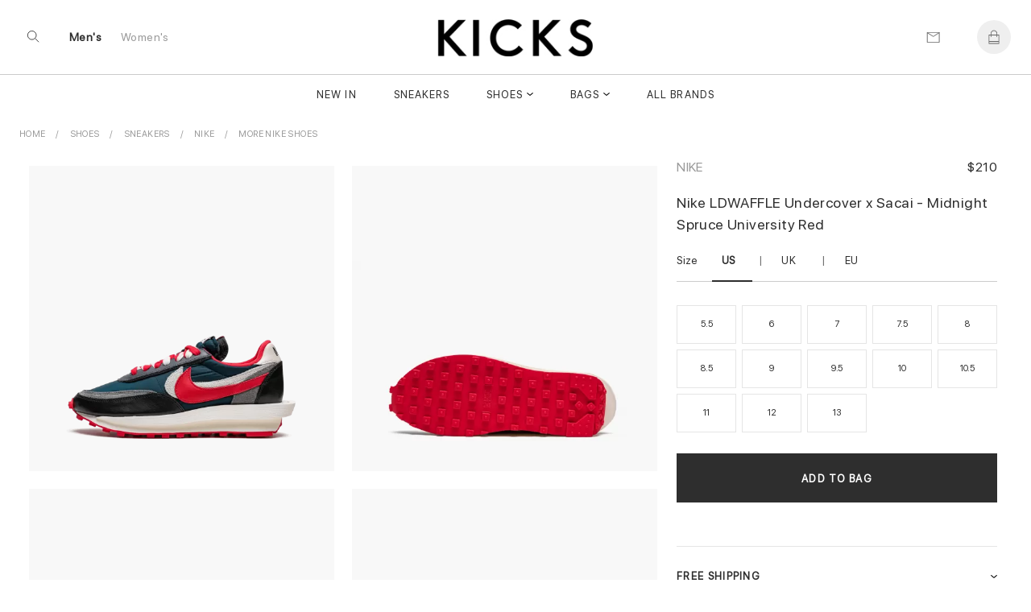

--- FILE ---
content_type: text/html; charset=UTF-8
request_url: https://www.kicks.su/product/order-nike-midnight-spruce-university-red-copy
body_size: 15103
content:
 
 
<!DOCTYPE html>
<html lang="en">
<head>
<meta charset="UTF-8">

<meta http-equiv="X-UA-Compatible" content="IE=edge"> 
<meta name="viewport" content="width=device-width, initial-scale=1">
<link rel="canonical" href="https://www.kicks.su/product/order-nike-midnight-spruce-university-red-copy">
 <title>the perfect Nike     Midnight Spruce University Red copy | kicks.su</title>

<meta name="description" content="205 USD only! Free trackable shipping worldwide via DHL! We are your trusted source for buying the rarest sneakers at the best prices. Buy cheap Nike   Midnight Spruce University Red">
<meta name="keywords" content="Shoes, More Nike Shoes, Nike, ">


  <meta name = "robots" content="index,follow">
 <meta name="author" content="kicks.su">
<meta property="og:title" content="the perfect Nike     Midnight Spruce University Red copy | kicks.su">
<meta property="og:type" content="">
<meta property="og:description" content="205 USD only! Free trackable shipping worldwide via DHL! We are your trusted source for buying the rarest sneakers at the best prices. Buy cheap Nike   Midnight Spruce University Red">
<meta property="og:url" content="https://www.kicks.su/product/order-nike-midnight-spruce-university-red-copy">
<meta property="product:availability" content="instock">
<meta property="product:price:amount" content="210.00">
<meta property="product:price:currency" content="USD">

<meta property="og:image" content="">
<meta property="og:locale" content="en_US"><meta property="og:site_name" content="kicks Center"><meta name="twitter:site:id" content="">
<meta name="twitter:creator:id" content="">
<meta name="twitter:card" content="summary_large_image">
<meta name="twitter:title" content="the perfect Nike     Midnight Spruce University Red copy | kicks.su">
<meta name="twitter:description" content="205 USD only! Free trackable shipping worldwide via DHL! We are your trusted source for buying the rarest sneakers at the best prices. Buy cheap Nike   Midnight Spruce University Red">
<meta property="twitter:url" content="https://www.kicks.su/product/order-nike-midnight-spruce-university-red-copy">
<meta name="p:domain_verify" content="4bfa58da085d7beed8636915c84f24be"/>
<meta name="yandex-verification" content="c968d862da55d255" />
<!-- Yandex.Metrika counter -->
<script type="text/javascript" >
   (function(m,e,t,r,i,k,a){m[i]=m[i]||function(){(m[i].a=m[i].a||[]).push(arguments)};
   m[i].l=1*new Date();k=e.createElement(t),a=e.getElementsByTagName(t)[0],k.async=1,k.src=r,a.parentNode.insertBefore(k,a)})
   (window, document, "script", "https://mc.yandex.ru/metrika/tag.js", "ym");

   ym(89528125, "init", {
        clickmap:true,
        trackLinks:true,
        accurateTrackBounce:true
   });
</script>
<noscript><div><img src="https://mc.yandex.ru/watch/89528125" style="position:absolute; left:-9999px;" alt="" /></div></noscript>
<!-- /Yandex.Metrika counter --><link rel="shortcut icon" href="https://www.kicks.su/img/logo/ico/favicon.ico">
<link  rel="stylesheet" href="//www.kicks.su/content_v2/css/bundle.css">
   
<script src="//www.kicks.su/js/jquery-1.11.1.min.js"></script> 

</head><body class="body_page  template-product" id="top">
 	<script src="//www.kicks.su/content_v2/js/checkout.js"></script>
	<link href="//www.kicks.su/css/custom.scss.css" rel="stylesheet" type="text/css" media="all">
    <link rel="stylesheet" href="//www.kicks.su/content_v2/css/v2-ltr-2021-01-25-b96fd900bdc2265a67df84089cfaf9fe-12466.css" media="all">
    <link rel="stylesheet" href="//www.kicks.su/content_v2/css/customs.css?v=1769085979">
 <div class="wrapper js-wrapper">
      <header class="header js-header ">
<div id="shopify-section-announcement" class="shopify-section">
</div>
<div id="shopify-section-homepage-announcement" class="shopify-section"></div>
<div class="header__inner">
<div class="header__body">
      <div class="header__search-bar js-serach-bar" id="header-search">
        <a href="#header-search" class="header__search-bar-close js-click"><svg xmlns="http://www.w3.org/2000/svg" width="10.707" height="10.707" viewBox="0 0 10.707 10.707">
  <g id="Icon_Close2" data-name="Icon/Close" transform="translate(0.354 0.354)">
    <line id="Line_118_close2" data-name="Line 118 close" x2="10" y2="10" fill="none" stroke="currentColor" stroke-width="1"></line>
    <line id="Line_119_close2" data-name="Line 119 close" x1="10" y2="10" fill="none" stroke="currentColor" stroke-width="1"></line>
  </g>
</svg>
</a>

        <form action="/search" method="get" class="header__search-bar-form">
          <input type="search" name="q" value="" placeholder="Search" id="bc-sf-search-box-0" aria-live="polite" class="ui-autocomplete-input bc-sf-search-box" autocomplete="off" data-search-box="#bc-sf-search-box-0">

          <button type="submit" onclick="beforeSubmitSearchForm('#bc-sf-search-box-0', event)"><svg id="Icon_Search2" data-name="Icon/Search" xmlns="http://www.w3.org/2000/svg" width="16.354" height="16.354" viewBox="0 0 16.354 16.354">
  <g id="Ellipse_17_search2" data-name="Ellipse 17 search" fill="none" stroke="currentColor" stroke-width="1">
    <circle cx="6.5" cy="6.5" r="6.5" stroke="none"></circle>
    <circle cx="6.5" cy="6.5" r="6" fill="none"></circle>
  </g>
  <line id="Line_116_search2" data-name="Line 116 search" x2="5" y2="5" transform="translate(11 11)" fill="none" stroke="currentColor" stroke-width="1"></line>
</svg>
</button>
        </form>
      </div><!-- /.header__search-bar -->

  		
  		<a href="/" class="header__logo logo"><span>
		<img alt="kicks.su" src="//www.kicks.su/img/logo/ks-logo.jpg">
		</span>
		
  		</a>

  		<nav class="nav-utilities">
  			<ul>
  				<li class="visible-scroll">
  					<a href="#header-search" class="hidden-sm hidden-md hidden-xs js-click js-trigger-search-bar"><svg id="Icon_Search3" data-name="Icon/Search" xmlns="http://www.w3.org/2000/svg" width="16.354" height="16.354" viewBox="0 0 16 18">
  <g id="Ellipse_17_search3" data-name="Ellipse 17 search" fill="none" stroke="currentColor" stroke-width="1">
    <circle cx="6.5" cy="6.5" r="6.5" stroke="none"></circle>
    <circle cx="6.5" cy="6.5" r="6" fill="none"></circle>
  </g>
  <line id="Line_116_search3" data-name="Line 116 search" x2="5" y2="5" transform="translate(11 11)" fill="none" stroke="currentColor" stroke-width="1"></line>
</svg>
</a>

            <a href="#" class="js-menu link-menu hidden-lg" style="    color: #2e2e2e; height:17px;margin-top: 6px;">
              <span class="menu-search"><svg xmlns="http://www.w3.org/2000/svg" width="1.7em" height="1.20em" color="#656565" viewBox="0 0 16 18">
  <g id="Icon_MenuSearch" data-name="Icon/MenuSearch" transform="translate(0 0.5)">
    <g id="Ellipse_17_menu" data-name="Ellipse 17 menu" transform="translate(9 2.5)" fill="none" stroke="currentColor" stroke-width="1">
      <circle cx="4.5" cy="4.5" r="4.5" stroke="none"></circle>
      <circle cx="4.5" cy="4.5" r="4" fill="none"></circle>
    </g>
    <line id="Line_116" data-name="Line 116" x2="4" y2="4" transform="translate(16 9.5)" fill="none" stroke="currentColor" stroke-width="1"></line>
    <line id="Line_120" data-name="Line 120" x1="13" fill="none" stroke="currentColor" stroke-width="1"></line>
    <line id="Line_122" data-name="Line 122" x1="7" transform="translate(0 5.5)" fill="none" stroke="currentColor" stroke-width="1"></line>
    <line id="Line_121" data-name="Line 121" x1="6.5" transform="translate(0 11)" fill="none" stroke="currentColor" stroke-width="1"></line>
	 
  </g>
</svg>
</span>

              <span class="close"><svg xmlns="http://www.w3.org/2000/svg" width="10.707" height="10.707" viewBox="0 0 10.707 10.707">
  <g id="Icon_Close" data-name="Icon/Close" transform="translate(0.354 0.354)">
    <line id="Line_118_close" data-name="Line 118 close" x2="10" y2="10" fill="none" stroke="currentColor" stroke-width="1"></line>
    <line id="Line_119_close" data-name="Line 119 close" x1="10" y2="10" fill="none" stroke="currentColor" stroke-width="1"></line>
  </g>
</svg>
</span>
            </a>
  				</li>
				
				<li class="li-link-header">
				    				<a title="Men's" class="link-header active" href="/men">Men's</a>
    			</li><li class="li-link-header">
					
    		<a title="Women's" class="link-header " href="/women">Women's</a>
    				</li>
				
					</ul>
  		</nav>

      <nav class="nav-utilities nav-utilities--right">
        <ul>
        <li>
 <a title="Contact us" href="/help/contact-us"><svg xmlns="http://www.w3.org/2000/svg" width="17" height="13" viewBox="0 0 17 14"><g fill="none" stroke="#656565" stroke-linecap="round" data-name="Icon/Email"><path d="M16.689.689v13h-16v-13Z" data-name="Path 119"></path><path d="m16.689.689-8 5-8-5" data-name="Path 120"></path></g></svg>
</a>
            </li>
			
          <li class="visible-scroll">
            <a class="link-cart" title="Bag"  data-heading="Bag" >
              
		
  <span class="count js-cart-count  hidden">0</span>
			<svg width="1em" height="1.25em" viewBox="0 0 17 20" fill="none" color="#656565" data-test="desktopHeader--icon--cart"><path d="M16 6.5H13.5V5C13.5 2.243 11.257 0 8.5 0C5.743 0 3.5 2.243 3.5 5V6.5H1C0.724 6.5 0.5 6.724 0.5 7V19.5C0.5 19.776 0.724 20 1 20H16C16.276 20 16.5 19.776 16.5 19.5V7C16.5 6.724 16.276 6.5 16 6.5ZM4.5 5C4.5 2.7945 6.2945 1 8.5 1C10.7055 1 12.5 2.7945 12.5 5V6.5H4.5V5ZM1.5 7.5H3.5V9.5C3.5 9.776 3.724 10 4 10C4.276 10 4.5 9.776 4.5 9.5V7.5H12.5V9.5C12.5 9.776 12.724 10 13 10C13.276 10 13.5 9.776 13.5 9.5V7.5H15.5V16H1.5V7.5ZM15.5 19H1.5V17H15.5V19Z" fill="currentColor"></path></svg>
</a>
          </li>
		          </ul>
      </nav>
  	</div>
	
	<div class="header__nav hidden-xs hidden-sm hidden-md">
	<nav class="nav">
<ul>
<li class="menu__item ">
       <a href="/newest" data-type="none" data-title=" New In" data-subtitle="" data-content="" data-banner="/img/menu/"> New In</a>
	   
	 </li>
			<li class="menu__item ">
       <a href="/category/sneakers" data-type="none" data-title="Sneakers" data-subtitle="" data-content="" data-banner="/img/menu/3_1648196742.jpg">Sneakers</a>
	   
	 </li>
			<li class="menu__item menu__item--has-dropdown  grid 1">
       <a href="/category/shoes" data-type="grid" data-title="Shoes" data-subtitle="Collection" data-content="" data-banner="/img/menu/1_1644219728.jpg">Shoes</a>
	  	   <div class="dropdown dropdown--grid">
	   <div class="cols">
	    <div class="col col--1of2 2">
	         <ul class="menu__dropdown">
		 
 
 
<li class="menu__item menu__item--has-dropdown 1">
<a class="link-header titleCss" target="_self" href="/women/shoes" style="color: rgba(0,0,0,.4);"><span>Women's Shoes</span></a>

  <ul class="menu__dropdown">
      <li class="menu__item default 0">
	   <a href="/women/sneakers" data-type="default">Sneakers</a>
    </li>
      <li class="menu__item default 0">
	   <a href="/women/pumps" data-type="default">Pumps</a>
    </li>
      <li class="menu__item default 0">
	   <a href="/women/sandals_and_slippers" data-type="default">Sandals and Slippers</a>
    </li>
      <li class="menu__item default 0">
	   <a href="/women/loafers_and_ballerinas" data-type="default">Loafers and Ballerinas</a>
    </li>
      <li class="menu__item default 0">
	   <a href="/women/boots_and_ankle_boots" data-type="default">Boots and Ankle Boots</a>
    </li>
    </ul>
</li>

<li class="menu__item menu__item--has-dropdown   1">
<a class="link-header titleCss" target="_self" href="/category/shoes" style="color: rgba(0,0,0,.4);"><span>Men's Shoes</span></a>
<ul class="menu__dropdown">
      <li class="menu__item default 0">
	   <a href="/category/sneakers" data-type="default">Sneakers</a>
    </li>
      <li class="menu__item default 0">
	   <a href="/category/sandals_and_slippers" data-type="default">Sandals and Slippers</a>
    </li>
      <li class="menu__item default 0">
	   <a href="/category/boots" data-type="default">Boots</a>
    </li>
      <li class="menu__item default 0">
	   <a href="/category/lace-ups_and_buckles_shoes" data-type="default">Lace-ups and Buckles shoes</a>
    </li>
      <li class="menu__item default 0">
	   <a href="/category/loafers_and_moccasins" data-type="default">Loafers and Moccasins</a>
    </li>
    
  </ul>
</li>

<li class="menu__item menu__item--has-dropdown   1">
<a class="link-header titleCss" target="_self" href="/category/shoes" style="color: rgba(0,0,0,.4);"><span>Featured Brands</span></a>
<ul class="menu__dropdown">
      <li class="menu__item default 0">
	   <a href="/category/yeezy-boost-by-kanye-west">Yeezy</a>
    </li>
      <li class="menu__item default 0">
	   <a href="/category/jordans">Jordan</a>
    </li>
      <li class="menu__item default 0">
	   <a href="/category/nike">Nike</a>
    </li>
      <li class="menu__item default 0">
	   <a href="/category/pharrel-williams">Pharrell W.</a>
    </li>
      <li class="menu__item default 0">
	   <a href="/category/nike-off-white">Off White</a>
    </li>
      <li class="menu__item default 0">
	   <a href="/category/gucci">Gucci</a>
    </li>
      <li class="menu__item default 0">
	   <a href="/category/a-mcqueen">A. McQueen</a>
    </li>
      <li class="menu__item default 0">
	   <a href="/category/louis-vuitton">Louis Vuitton</a>
    </li>
      <li class="menu__item default 0">
	   <a href="/category/dior">Dior</a>
    </li>
      <li class="menu__item default 0">
	   <a href="/category/balenciaga">Balenciaga</a>
    </li>
      <li class="menu__item default 0">
	   <a href="/category/">Burberry</a>
    </li>
      <li class="menu__item default 0">
	   <a href="/category/">New Balance</a>
    </li>
    
  </ul>
</li>

  
 
	   	  <li class="menu__item menu__item--has-dropdown   1"> 
	  
	  	  <ul class="menu__dropdown">
	 
	  	  </ul>
	  </li>
	  
	  	  <li class="menu__item menu__item--has-dropdown   1"> 
	  
	  	  <ul class="menu__dropdown">
	 
	  	  </ul>
	  </li>
	  
	   
	 
 </ul>
        </div>
		
		<div class="col col--1of2">
           <div class="cols">
               <div class="col col--1of2">	
				 				  <a title="Most Popular" href="/category/sneakers"> <div style="position:relative"> <img alt="Most Popular" src="/img/shema/140_1677430627.webp"><div class="main-category__body"><span class="main-category__title font font_title-m">Most Popular</span></div> </div></a>				  	 				</div><!-- /.col col-/-1of2 -->

                <div class="col col--1of2">
				 <a title="New Arrivals" href="/category/shoes"> <div style="position:relative"> <img alt="New Arrivals" src="/img/shema/115_1657789115.webp"><div class="main-category__body"><span class="main-category__title font font_title-m">New Arrivals</span></div> </div></a>				 
				  				 
				 <!-- /.dropdown__image -->
                </div><!-- /.col col-/-1of2 -->
              </div><!-- /.cols -->
            </div>
 </div>
	   </div>
	   
	 </li>
			<li class="menu__item menu__item--has-dropdown  grid 1">
       <a href="/category/bags" data-type="grid" data-title="Bags" data-subtitle="Collection" data-content="" data-banner="/img/menu/10_1644219623.jpg">Bags</a>
	  	   <div class="dropdown dropdown--grid">
	   <div class="cols">
	    <div class="col col--1of2 2">
	         <ul class="menu__dropdown">
		
<li class="menu__item menu__item--has-dropdown 1">
<a class="link-header titleCss" target="_self" href="/women/bags" style="color: rgba(0,0,0,.4);"><span>Women's</span></a>
  <ul class="menu__dropdown">
      <li class="menu__item default 0">
	   <a href="/women/bucket-bags" data-type="default" >Bucket Bags</a>
    </li>
      <li class="menu__item default 0">
	   <a href="/women/hobo-bags" data-type="default" >Hobo Bags</a>
    </li>
      <li class="menu__item default 0">
	   <a href="/women/backpacks" data-type="default" >Backpacks</a>
    </li>
      <li class="menu__item default 0">
	   <a href="/women/chain-bags" data-type="default" >Chain Bags</a>
    </li>
      <li class="menu__item default 0">
	   <a href="/women/chain-and-strap-wallets" data-type="default" >Chain and Strap Wallets</a>
    </li>
      <li class="menu__item default 0">
	   <a href="/women/clutches" data-type="default" >Clutches</a>
    </li>
      <li class="menu__item default 0">
	   <a href="/women/crossbody-bags" data-type="default" >Crossbody Bags</a>
    </li>
      <li class="menu__item default 0">
	   <a href="/women/mini-bags" data-type="default" >Mini Bags</a>
    </li>
      <li class="menu__item default 0">
	   <a href="/women/small-bags" data-type="default" >Wallet</a>
    </li>
      <li class="menu__item default 0">
	   <a href="/women/totes" data-type="default" >Totes</a>
    </li>
      <li class="menu__item default 0">
	   <a href="/women/" data-type="default" >straps</a>
    </li>
    </ul>
</li>

<li class="menu__item menu__item--has-dropdown   1">
<a class="link-header titleCss" target="_self" href="/category/bags" style="color: rgba(0,0,0,.4);"><span>Men's</span></a>
<ul class="menu__dropdown">
      <li class="menu__item default 0">
	   <a href="/category/backpacks" data-type="default">Backpacks</a>
    </li>
      <li class="menu__item default 0">
	   <a href="/category/crossbody-bags" data-type="default">Crossbody Bags</a>
    </li>
      <li class="menu__item default 0">
	   <a href="/category/small-bags" data-type="default">Wallet</a>
    </li>
      <li class="menu__item default 0">
	   <a href="/category/totes" data-type="default">Totes</a>
    </li>
      <li class="menu__item default 0">
	   <a href="/category/business-bags" data-type="default">Business Bags</a>
    </li>
    </ul>
</li>
  
 
  
 
	   	  <li class="menu__item menu__item--has-dropdown   1"> 
	  
	  	  <ul class="menu__dropdown">
	 
	  	  </ul>
	  </li>
	  
	  	  <li class="menu__item menu__item--has-dropdown   1"> 
	  
	  	  <ul class="menu__dropdown">
	 
	  	  </ul>
	  </li>
	  
	   
	 
 </ul>
        </div>
		
		<div class="col col--1of2">
           <div class="cols">
               <div class="col col--1of2">	
				 				  	 <a title="Most Popular" href="/category/totes"> <div style="position:relative"> <img alt="Most Popular" src="/img/shema/159_1677430858.webp"><div class="main-category__body"><span class="main-category__title font font_title-m">Most Popular</span></div> </div></a>				</div><!-- /.col col-/-1of2 -->

                <div class="col col--1of2">
				 				 
				  <a title="New Arrivals" href="/category/bags"> <div style="position:relative"> <img alt="New Arrivals" src="/img/shema/148_1677430789.webp"><div class="main-category__body"><span class="main-category__title font font_title-m">New Arrivals</span></div> </div></a>
				  				 
				 <!-- /.dropdown__image -->
                </div><!-- /.col col-/-1of2 -->
              </div><!-- /.cols -->
            </div>
 </div>
	   </div>
	   
	 </li>
			<li class="menu__item ">
       <a href="/brandlist" data-type="none" data-title="All Brands" data-subtitle="" data-content="" data-banner="/img/menu/">All Brands</a>
	   
	 </li>
			</ul> 

<ul>
			
</ul>
</nav>	</div>
	<div class="header__mobile hidden-lg">
		</div>
</div>
</header>    <div class="main">


<div class="shopify-section section-product section style16" style="background: #fff">
 		 

<ul itemscope="itemscope" itemtype="https://schema.org/BreadcrumbList" class="breadcrumbs section-product__breadcrumbs prl6-sm">
	 <li itemprop="itemListElement" itemscope="itemscope" itemtype="https://schema.org/ListItem">
			    <a itemprop="item" class="link link_grey" href="/" title="Back to the frontpage">
				<span itemprop="name">Home</span>
				<meta itemprop="position" content="0"></a>
		</li>
		
		<li itemprop="itemListElement" itemscope="itemscope" itemtype="https://schema.org/ListItem" class="breadcrumbs__item">
				<a title="Shoes" target="_self" href="/category/shoes" class="link link_grey" itemprop="item">
				<span itemprop="name">Shoes</span> 
				<meta itemprop="position" content="1"></a>
		</li>
	
		<li itemprop="itemListElement" itemscope="itemscope" itemtype="https://schema.org/ListItem" class="breadcrumbs__item">
				<a title="Sneakers" target="_self" href="/category/sneakers" class="link link_grey" itemprop="item">
				<span itemprop="name">Sneakers</span> 
				<meta itemprop="position" content="2"></a>
		</li>
		
		<li itemprop="itemListElement" itemscope="itemscope" itemtype="https://schema.org/ListItem" class="breadcrumbs__item">
				<a title="Nike" target="_self" href="/category/nike" class="link link_grey" itemprop="item">
				<span itemprop="name">Nike</span>
				<meta itemprop="position" content="3"></a>
		</li>
                <li itemprop="itemListElement" itemscope="itemscope" itemtype="https://schema.org/ListItem" class="breadcrumbs__item">
				<a title="More Nike Shoes" target="_self" href="/category/nike-best-sellers" class="link link_grey" itemprop="item">
				<span itemprop="name">More Nike Shoes</span>
				<meta itemprop="position" content="4"></a>
		</li>
		
	</ul>	

 	
<div class="section-product__media2" id="css-18oc1fc"></div>
		<div class="section-product__container" itemtype="https://schema.org/Product" itemscope="itemscope">
   <div class="section-product__inner">
             <div class="section-product__media" style="min-width: 65%;">
	              <div class="css-1rayx7p">
<div><div class="css-jsuloe css-fdsnrd" data-orientation="horizontal" data-hero="true" data-slides-to-show="1" data-scrollable="true" data-should-transition="false" data-semantically-hide-unobserved-cards="true" data-conditionally-hide-nav-buttons="false" data-with-tracker="false" data-with-navigation="true"><ul class="slider">
 
<li aria-hidden="false" data-in-view="true" data-index="0" class="slide selected">
	
<a data-sub-type="image"  data-set="4839" class="css-1j93yla css-1jh7gwz" data-click-to-play-video-style="false" id="4839">
						    <div class="css-du206p" style=" background:#f8f8f8">
							    <div class="css-edayh7">
								     <div class="css-mbl6zx d-sm-ib mr1-sm ml1-sm"></div>
									     <div class="css-mbl6zx d-sm-ib mr1-sm ml1-sm"></div>
										     <div class="css-mbl6zx d-sm-ib mr1-sm ml1-sm"></div>
								</div>		
	<img itemprop="image" data-fade-in="css-147n82m" class="css-viwop1 u-full-width u-full-height css-m5dkrx" src="//www.kicks.su/img/product/product_755/large_4839_755.webp" alt="Nike LDWAFFLE Undercover x Sacai - Midnight Spruce University Red" style="object-fit: contain;bottom: 0px; top: inherit;top: auto;margin-top: 0;margin-bottom: 0;">

								</div>
								</a>
	<div class="css-m7cvl0 css-68bmkk" style=" z-index:2; bottom:-20px; position:absolute; display:none;  left:25px">
		<div class=" j-pagination swiper-pagination-fraction slider-product__count js-slider-product-count"><span class="swiper-pagination-current">1</span> /<span class="swiper-pagination-total"> 5</span></div>
			 </div>
</li>
			
			
			
			 
<li aria-hidden="false" data-in-view="true" data-index="0" class="slide selected">
	
<a data-sub-type="image"  data-set="4840" class="css-1j93yla css-1jh7gwz" data-click-to-play-video-style="false" id="4840">
						    <div class="css-du206p" style=" background:#f8f8f8">
							    <div class="css-edayh7">
								     <div class="css-mbl6zx d-sm-ib mr1-sm ml1-sm"></div>
									     <div class="css-mbl6zx d-sm-ib mr1-sm ml1-sm"></div>
										     <div class="css-mbl6zx d-sm-ib mr1-sm ml1-sm"></div>
								</div>		
	<img itemprop="image" data-fade-in="css-147n82m" class="css-viwop1 u-full-width u-full-height css-m5dkrx" src="//www.kicks.su/img/product/product_755/large_4840_755.webp" alt="Nike LDWAFFLE Undercover x Sacai - Midnight Spruce University Red" style="object-fit: contain;bottom: 0px; top: inherit;top: auto;margin-top: 0;margin-bottom: 0;">

								</div>
								</a>
	<div class="css-m7cvl0 css-68bmkk" style=" z-index:2; bottom:-20px; position:absolute; display:none;  left:25px">
		<div class=" j-pagination swiper-pagination-fraction slider-product__count js-slider-product-count"><span class="swiper-pagination-current">2</span> /<span class="swiper-pagination-total"> 5</span></div>
			 </div>
</li>
			
			
			
			 
<li aria-hidden="false" data-in-view="true" data-index="0" class="slide selected">
	
<a data-sub-type="image"  data-set="4841" class="css-1j93yla css-1jh7gwz" data-click-to-play-video-style="false" id="4841">
						    <div class="css-du206p" style=" background:#f8f8f8">
							    <div class="css-edayh7">
								     <div class="css-mbl6zx d-sm-ib mr1-sm ml1-sm"></div>
									     <div class="css-mbl6zx d-sm-ib mr1-sm ml1-sm"></div>
										     <div class="css-mbl6zx d-sm-ib mr1-sm ml1-sm"></div>
								</div>		
	<img itemprop="image" data-fade-in="css-147n82m" class="css-viwop1 u-full-width u-full-height css-m5dkrx" src="//www.kicks.su/img/product/product_755/large_4841_755.webp" alt="Nike LDWAFFLE Undercover x Sacai - Midnight Spruce University Red" style="object-fit: contain;bottom: 0px; top: inherit;top: auto;margin-top: 0;margin-bottom: 0;">

								</div>
								</a>
	<div class="css-m7cvl0 css-68bmkk" style=" z-index:2; bottom:-20px; position:absolute; display:none;  left:25px">
		<div class=" j-pagination swiper-pagination-fraction slider-product__count js-slider-product-count"><span class="swiper-pagination-current">3</span> /<span class="swiper-pagination-total"> 5</span></div>
			 </div>
</li>
			
			
			
			 
<li aria-hidden="false" data-in-view="true" data-index="0" class="slide selected">
	
<a data-sub-type="image"  data-set="4843" class="css-1j93yla css-1jh7gwz" data-click-to-play-video-style="false" id="4843">
						    <div class="css-du206p" style=" background:#f8f8f8">
							    <div class="css-edayh7">
								     <div class="css-mbl6zx d-sm-ib mr1-sm ml1-sm"></div>
									     <div class="css-mbl6zx d-sm-ib mr1-sm ml1-sm"></div>
										     <div class="css-mbl6zx d-sm-ib mr1-sm ml1-sm"></div>
								</div>		
	<img itemprop="image" data-fade-in="css-147n82m" class="css-viwop1 u-full-width u-full-height css-m5dkrx" src="//www.kicks.su/img/product/product_755/large_4843_755.webp" alt="Nike LDWAFFLE Undercover x Sacai - Midnight Spruce University Red" style="object-fit: contain;bottom: 0px; top: inherit;top: auto;margin-top: 0;margin-bottom: 0;">

								</div>
								</a>
	<div class="css-m7cvl0 css-68bmkk" style=" z-index:2; bottom:-20px; position:absolute; display:none;  left:25px">
		<div class=" j-pagination swiper-pagination-fraction slider-product__count js-slider-product-count"><span class="swiper-pagination-current">4</span> /<span class="swiper-pagination-total"> 5</span></div>
			 </div>
</li>
			
			
			
			 
<li aria-hidden="false" data-in-view="true" data-index="0" class="slide selected">
	
<a data-sub-type="image"  data-set="4842" class="css-1j93yla css-1jh7gwz" data-click-to-play-video-style="false" id="4842">
						    <div class="css-du206p" style=" background:#f8f8f8">
							    <div class="css-edayh7">
								     <div class="css-mbl6zx d-sm-ib mr1-sm ml1-sm"></div>
									     <div class="css-mbl6zx d-sm-ib mr1-sm ml1-sm"></div>
										     <div class="css-mbl6zx d-sm-ib mr1-sm ml1-sm"></div>
								</div>		
	<img itemprop="image" data-fade-in="css-147n82m" class="css-viwop1 u-full-width u-full-height css-m5dkrx" src="//www.kicks.su/img/product/product_755/large_4842_755.webp" alt="Nike LDWAFFLE Undercover x Sacai - Midnight Spruce University Red" style="object-fit: contain;bottom: 0px; top: inherit;top: auto;margin-top: 0;margin-bottom: 0;">

								</div>
								</a>
	<div class="css-m7cvl0 css-68bmkk" style=" z-index:2; bottom:-20px; position:absolute; display:none;  left:25px">
		<div class=" j-pagination swiper-pagination-fraction slider-product__count js-slider-product-count"><span class="swiper-pagination-current">5</span> /<span class="swiper-pagination-total"> 5</span></div>
			 </div>
</li>
			
			
			
										
	</ul>
	
	</div></div></div>


<script>
let last_known_scroll_position = 0;
let ticking = false;

function doSomething(scroll_pos) {
  // Do something with the scroll position
}

window.addEventListener('scroll', function(e) {
  last_known_scroll_position = window.scrollY;

  if (!ticking) {
    window.requestAnimationFrame(function() {
      doSomething(last_known_scroll_position);
      ticking = false;
    });

    ticking = true;
  }
});
</script>
       </div>

<div class="section-product__content" style="min-width: 35%; padding-top:29px;" >
 <div class="section-product__content__inner">
<header class="section-product__head" style="display:flex;flex-direction: row;flex: 1 1; justify-content:space-between;align-items:baseline;">
<a href="/category/nike"  title="Nike" target="_self" class="brand">Nike</a>
   <div itemprop="brand" itemtype="https://schema.org/Brand" itemscope>
     <meta itemprop="name"  content="Nike">
   </div>


<div class="sectionPrice"> 
	  <div class="price" style="margin-top:5px; text-align:right" itemprop="offers" itemscope="itemscope" itemtype="https://schema.org/Offer">
    <link itemprop="url" href="https://www.kicks.su/product/order-nike-midnight-spruce-university-red-copy" />
    <meta itemprop="itemCondition" content="https://schema.org/NewCondition" />
     <meta itemprop="priceCurrency" content="USD">
<meta itemprop="priceValidUntil" content="2025-12-31" />
<meta itemprop="price" content="210">

<div class="price" style="margin:0;line-height: 1px; font-size:13px">
    <span class="price_new priceUSD active" >$210          </span>
</div>
<link itemprop="availability" href="https://schema.org/InStock">
 <div itemprop="shippingDetails" itemtype="https://schema.org/OfferShippingDetails" itemscope>
          <div itemprop="shippingRate" itemtype="https://schema.org/MonetaryAmount" itemscope>
            <meta itemprop="value" content="0" />
            <meta itemprop="currency" content="USD" />
          </div>
         <div itemprop="shippingDestination" itemtype="https://schema.org/DefinedRegion" itemscope>
            <meta itemprop="addressCountry" content="US" />
            <meta itemprop="addressCountry" content="GB" />
          </div>
          <div itemprop="deliveryTime" itemtype="https://schema.org/ShippingDeliveryTime" itemscope>
            <div itemprop="handlingTime" itemtype="https://schema.org/QuantitativeValue" itemscope>
              <meta itemprop="minValue" content="7" />
              <meta itemprop="maxValue" content="20" />
              <meta itemprop="unitCode" content="DAY" />
            </div>

			<div itemprop="transitTime" itemtype="https://schema.org/QuantitativeValue" itemscope>
              <meta itemprop="minValue" content="1" />
              <meta itemprop="maxValue" content="3" />
              <meta itemprop="unitCode" content="DAY" />
            </div>
</div></div>
 <div itemprop="hasMerchantReturnPolicy" itemtype="https://schema.org/MerchantReturnPolicy" itemscope>
          <meta itemprop="applicableCountry" content="US" />
          <meta itemprop="returnPolicyCategory" content="https://schema.org/MerchantReturnFiniteReturnWindow" />
          <meta itemprop="merchantReturnDays" content="30" />
          <meta itemprop="returnMethod" content="https://schema.org/ReturnByMail" />
          <meta itemprop="returnFees" content="https://schema.org/FreeReturn" />
        </div>

</div>


</div>
</header>
<h1 id="pdp_product_title" class="pdp_product_title" itemprop="name">Nike LDWAFFLE Undercover x Sacai - Midnight Spruce University Red</h1>

<div class="section-product__actions" style="margin-top:15px">
<form method="post" id="product_form" class="section-product__form js-ajax-form" enctype="multipart/form-data">

<div class="product-variations " style="margin-bottom: 26px;">
   <ul class="product-variations-list  baseline-medium">
      <li class="attribute attribute-size ">
         <header class="clearfix">
	       <div class="section-product__form__links">
	          <span class="titleSize">Size</span>
		<a id="size-0" class="ssize active" data-set='us'>US<span style="margin-left: 2px;" class="variation-size" id="variation-us-size"></span></a><span>|</span>
			<a id="size-2" class="ssize" data-set='uk'>UK<span style="margin-left: 2px;" class="variation-size" id="variation-uk-size"></span></a>
	<span>|</span>			<a id="size-1" class="ssize " data-set='eu'>EU<span style="margin-left: 2px;" class="variation-size" id="variation-eu-size"></span></a>
		<a  id="size-guide" class="size-guide" href="#" style="display:none">Size guide</a>
	  </div>
         </header>
	
		<div class="valueSize">
			<div class="size-tiles">
			  <div class="js-swatch-wrapper">
				 <ul class="js-menu-swatches menu-horz-inline size">
				 			 <li class="razmerProduct">
				<button data-id="209" data-set="Mens US5.5 | UK5 | EU38.5" data-eu="38.5" data-us="5.5" data-uk="5" data-gender="Mens" type="button" class="selectric js-swatch-item pointer swatch-item emptyswatch swatchanchor js-keyboard-clickable">
	5.5				</button>
			 </li>
			 			 <li class="razmerProduct">
				<button data-id="208" data-set="Mens US6 | UK5.5 | EU39" data-eu="39" data-us="6" data-uk="5.5" data-gender="Mens" type="button" class="selectric js-swatch-item pointer swatch-item emptyswatch swatchanchor js-keyboard-clickable">
	6				</button>
			 </li>
			 			 <li class="razmerProduct">
				<button data-id="188" data-set="Mens US7 | UK6 | EU40" data-eu="40" data-us="7" data-uk="6" data-gender="Mens" type="button" class="selectric js-swatch-item pointer swatch-item emptyswatch swatchanchor js-keyboard-clickable">
	7				</button>
			 </li>
			 			 <li class="razmerProduct">
				<button data-id="102" data-set="Mens US7.5 | UK6.5 | EU40.5" data-eu="40.5" data-us="7.5" data-uk="6.5" data-gender="Mens" type="button" class="selectric js-swatch-item pointer swatch-item emptyswatch swatchanchor js-keyboard-clickable">
	7.5				</button>
			 </li>
			 			 <li class="razmerProduct">
				<button data-id="103" data-set="Mens US8 | UK7 | EU41" data-eu="41" data-us="8" data-uk="7" data-gender="Mens" type="button" class="selectric js-swatch-item pointer swatch-item emptyswatch swatchanchor js-keyboard-clickable">
	8				</button>
			 </li>
			 			 <li class="razmerProduct">
				<button data-id="104" data-set="Mens US8.5 | UK7.5 | EU42" data-eu="42" data-us="8.5" data-uk="7.5" data-gender="Mens" type="button" class="selectric js-swatch-item pointer swatch-item emptyswatch swatchanchor js-keyboard-clickable">
	8.5				</button>
			 </li>
			 			 <li class="razmerProduct">
				<button data-id="213" data-set="Mens US9 | UK8 | EU42.5" data-eu="42.5" data-us="9" data-uk="8" data-gender="Mens" type="button" class="selectric js-swatch-item pointer swatch-item emptyswatch swatchanchor js-keyboard-clickable">
	9				</button>
			 </li>
			 			 <li class="razmerProduct">
				<button data-id="105" data-set="Mens US9.5 | UK8.5 | EU43" data-eu="43" data-us="9.5" data-uk="8.5" data-gender="Mens" type="button" class="selectric js-swatch-item pointer swatch-item emptyswatch swatchanchor js-keyboard-clickable">
	9.5				</button>
			 </li>
			 			 <li class="razmerProduct">
				<button data-id="215" data-set="Mens US10 | UK9 | EU44" data-eu="44" data-us="10" data-uk="9" data-gender="Mens" type="button" class="selectric js-swatch-item pointer swatch-item emptyswatch swatchanchor js-keyboard-clickable">
	10				</button>
			 </li>
			 			 <li class="razmerProduct">
				<button data-id="216" data-set="Mens US10.5 | UK9.5 | EU44.5" data-eu="44.5" data-us="10.5" data-uk="9.5" data-gender="Mens" type="button" class="selectric js-swatch-item pointer swatch-item emptyswatch swatchanchor js-keyboard-clickable">
	10.5				</button>
			 </li>
			 			 <li class="razmerProduct">
				<button data-id="217" data-set="Mens US11 | UK10 | EU45" data-eu="45" data-us="11" data-uk="10" data-gender="Mens" type="button" class="selectric js-swatch-item pointer swatch-item emptyswatch swatchanchor js-keyboard-clickable">
	11				</button>
			 </li>
			 			 <li class="razmerProduct">
				<button data-id="218" data-set="Mens US12 | UK11 | EU46" data-eu="46" data-us="12" data-uk="11" data-gender="Mens" type="button" class="selectric js-swatch-item pointer swatch-item emptyswatch swatchanchor js-keyboard-clickable">
	12				</button>
			 </li>
			 			 <li class="razmerProduct">
				<button data-id="623" data-set="Mens US13 | UK12 | EU47.5" data-eu="47.5" data-us="13" data-uk="12" data-gender="Mens" type="button" class="selectric js-swatch-item pointer swatch-item emptyswatch swatchanchor js-keyboard-clickable">
	13				</button>
			 </li>
			   
			 </ul>
			  </div>
			</div>  
		</div>
	</li>
  </ul>
</div>
	  
	  <div class="selector-wrapper">
    <div class="selectric-wrapper selectric-single-option-selector selectric-below">
	    <input class="selectric-input" tabindex="0">
	</div>
</div>
<p class="field__message field__message--error hidden" id="error-for-size">Please select your size</p>

<script>
$(".selectric").click(function(){
elem = document.querySelector('#addCart');
elem.disabled = false;
$('#addCart').removeClass('btn--loading');
 $('#error-for-size').addClass('hidden');
$('.selectric').removeClass('active');
$(this).addClass('active');
$('#sizeSelect').val($(this).attr('data-set'));
$('#smartwishlist').attr('data-variant',$(this).attr('data-id'));
$('#variation-eu-size').html(': '+$(this).attr('data-eu'));
$('#variation-us-size').html(': '+$(this).attr('data-us')+ '('+$(this).attr('data-gender')+')');
$('#variation-uk-size').html(': '+$(this).attr('data-uk'));
});

$(".ssize").click(function(){
$('.ssize').removeClass('active');
$(this).addClass('active');
var $set = $(this).attr('data-set');

$('[data-uk]').each( function(e){
	var $el = $(this);
	if($el.hasClass('selectric')) { $el.html($el.attr('data-'+$set));
		console.log($el.attr('data-'+$set)) 
	}
});

//$(".selectric").html($(".selectric").attr('data-us'));
});
$(".gSize").click(function(){

$('.gSize').removeClass('active');
$(this).addClass('active');
if ($(this).attr('data-set')=='men'){
$('.women').removeClass('on');$('.women').addClass('off');
$('.men').removeClass('off');$('.men').addClass('on');
}else
{$('.men').removeClass('on');$('.men').addClass('off');
$('.women').removeClass('off');$('.women').addClass('on');
}
});
</script>

                    <input name="sizeSelect" id="sizeSelect" type="hidden"  value="0">
       			 <input type="hidden" name="reffer" value="">
			 <input name="Product_name" id="Pt_name" type="hidden" value="Midnight Spruce University Red">
			 <input name="ID_product" data-product="755" id="ID_product" type="hidden" value="755">
             <input name="Product_price" id="Pt_price" type="hidden"  value="210">
			 <input name="Product_price_real" id="Pt_price_real" type="hidden"  value="205">
			 <input id="copyVal" value="https://www.kicks.su/product/order-nike-midnight-spruce-university-red-copy" type="hidden">
		<div class="col-sm-10" style="padding-right: 0px!important;width: 100%!important;padding-left: 0px"> 
			  <div class="quantity" style="display:none">
                       <a href="#line-item-loop-37209676644510" class="js-line-item-quantity-control js-line-item-quantity-decrease">-</a>
                        <input type="number" name="quwantity" class="js-line-item-quantity" id="line-item-loop-37209676644510" value="1" min="1" max="120">
                        <a href="#line-item-loop-37209676644510" class="js-line-item-quantity-control js-line-item-quantity-increase">+</a>
               </div>
			 <input  id="country_form" name="country_form"  type="hidden" value="">
             <input name="SOURCE_DESCRIPTION" id="Pt_SOURCE_DESCRIPTION" type="hidden"  value="kicks.su/product/order-nike-midnight-spruce-university-red-copy">
        </div>
		<div class="section-product__form__actions">
            <button id="addCart" type="submit" name="add" class="btn btn--block">Add to Bag</button>
					  <div class="swym-button-bar swym-wishlist-button-bar swym-inject swym-bbar-nomargin"></div>
					  <div class="swym-isa-inline-form swym-inject" style="display: none;"></div>
		</div>

</form></div>
 <div class="accordion  js-accordion js-accordion-toggle">
 <h2 style="display:none">The Details</h2>
  <div class="accordion__section is-expanded">
                   
                    <div class="accordion__body" style="display:block; ">
                      <div class="accordion__content">
					  
					 </div>
                    </div>
                  </div>
				  <!-- /.accordion -->
                <div style="display:none" itemprop="description"></div>
              <div itemprop="aggregateRating" itemtype="https://schema.org/AggregateRating" itemscope>
        <meta itemprop="reviewCount" content="1" />
        <meta itemprop="ratingValue" content="5" />
      </div>
      <div itemprop="review" itemtype="https://schema.org/Review" itemscope>
        <div itemprop="author" itemtype="https://schema.org/Person" itemscope>
          <meta itemprop="name" content="kicks Center" />
        </div>
        <div itemprop="reviewRating" itemtype="https://schema.org/Rating" itemscope>
          <meta itemprop="ratingValue" content="1" />
          <meta itemprop="bestRating" content="5" />
        </div>
      </div>
 <script>
$('.text-more').click(function(){$('.text-next').slideToggle(0);$('.text-prev').slideToggle(0);return false;});
</script>

 <div class="accordion__section">
 	               <div class="accordion__head js-accordion-head">
                      <h3 class="small all-caps">Free Shipping</h3>
                    </div>
                    <div class="accordion__body">
                      <div class="accordion__content">
<div data-test="product-properties" class="css-1i7zfhf e1n9rykr1" style="width:100%;margin: 0px auto; ">
				 <div class="prl1-sm">
				   <div class="exp-pdp-promo-message-image" style="display: flex; margin-bottom:10px">
                     <p style="margin: 0 10px 0 0;">We ship worldwide to over 200 countries and offer free international shipping for all orders over $150.</p>
					 <img style="    background: rgb(245, 245, 245);" src="/img/logo/2dhl.png">
				    </div>

				<div style="margin-bottom:10px">
					<strong style="letter-spacing: 1px; color: #2e2e2e;">Order processing time</strong>
					 <p>All orders are processed within 1 to 3 business days (excluding weekends and holidays) after receiving your payment. </p>
				</div>
                
				<div  style="margin-bottom:10px">
					 <strong style="letter-spacing: 1px; color: #2e2e2e;">Tracking your package</strong>
                     <p>You will receive an email with tracking information when your order has shipped. All packages will have tracking until they reach their destination. </p>                     <small>*Faster Shipping options may be available</small>
                </div>
               </div>
				</div>	
					  </div>
					</div>  
					  	               <div class="accordion__head js-accordion-head">
                      <h3 class="small all-caps">Return & Refund</h3>
                    </div>
                    <div class="accordion__body">
                      <div class="accordion__content">
<span class="exp-pdp-promo-message-text">We want you to be happy. If you are not satisfied with your purchase and wish to return it for a refund, we accept returns up to 30 days after your purchase. You can read more about our <u><a href="/help/return-refund">Return & refund</a></u>. <u><a href="/legal/refund-policy">Return policy exclusions apply</a></u>.</span>	
					  </div>
					</div>  
					   		  
		<div class="accordion__section">
              <div class="accordion__head js-accordion-head">
					<h3 class="small all-caps">Reviews (0)
  <span  title="0" class="stars" style="float:right">
								<svg height="16px" width="16px" fill="none" viewBox="0 0 26 32"  style="margin-right: -2px;">
		<path stroke="#2e2e2e" d="M12.48 4l-3.04 8.96-9.44.32 7.6 5.6L4.96 28l7.68-5.44 7.84 5.28-2.8-9.04 7.52-5.76-9.52-.08z"></path></svg>
				<svg height="16px" width="16px" fill="none" viewBox="0 0 26 32"  style="margin-right: -2px;">
		<path stroke="#2e2e2e" d="M12.48 4l-3.04 8.96-9.44.32 7.6 5.6L4.96 28l7.68-5.44 7.84 5.28-2.8-9.04 7.52-5.76-9.52-.08z"></path></svg>
				<svg height="16px" width="16px" fill="none" viewBox="0 0 26 32"  style="margin-right: -2px;">
		<path stroke="#2e2e2e" d="M12.48 4l-3.04 8.96-9.44.32 7.6 5.6L4.96 28l7.68-5.44 7.84 5.28-2.8-9.04 7.52-5.76-9.52-.08z"></path></svg>
				<svg height="16px" width="16px" fill="none" viewBox="0 0 26 32"  style="margin-right: -2px;">
		<path stroke="#2e2e2e" d="M12.48 4l-3.04 8.96-9.44.32 7.6 5.6L4.96 28l7.68-5.44 7.84 5.28-2.8-9.04 7.52-5.76-9.52-.08z"></path></svg>
				<svg height="16px" width="16px" fill="none" viewBox="0 0 26 32"  style="margin-right: -2px;">
		<path stroke="#2e2e2e" d="M12.48 4l-3.04 8.96-9.44.32 7.6 5.6L4.96 28l7.68-5.44 7.84 5.28-2.8-9.04 7.52-5.76-9.52-.08z"></path></svg>
		</span>
                </h3>
     </div>

                    <div class="accordion__body">
                      <div class="accordion__content">
					  

<div id="looxReviews" class="loox-reviews-default" data-upgraded="true" style="max-width: 1200px;margin: 0 auto;clear: both;">
     <div class="grid-active">
          <div class="grid-wrap">
               <div class="swiper swiperOL">
					
<div class="user-scores__rating">
  <div class="user-scores__score-wrap">
  <span class="user-scores__score">0</span>
  <div class="user-scores__text-wrap">
    <p class="user-scores__text" style="margin-bottom: 1px" >0 Reviews </p>
                            <span class="user-scores__stars stars-line star5" >		
		<svg height="16px" width="16px" fill="none" viewBox="0 0 26 32" style="margin-right: -2px;">
<path stroke="#2e2e2e" d="M12.48 4l-3.04 8.96-9.44.32 7.6 5.6L4.96 28l7.68-5.44 7.84 5.28-2.8-9.04 7.52-5.76-9.52-.08z"></path></svg>
		<svg height="16px" width="16px" fill="none" viewBox="0 0 26 32" style="margin-right: -2px;">
<path stroke="#2e2e2e" d="M12.48 4l-3.04 8.96-9.44.32 7.6 5.6L4.96 28l7.68-5.44 7.84 5.28-2.8-9.04 7.52-5.76-9.52-.08z"></path></svg>
		<svg height="16px" width="16px" fill="none" viewBox="0 0 26 32" style="margin-right: -2px;">
<path stroke="#2e2e2e" d="M12.48 4l-3.04 8.96-9.44.32 7.6 5.6L4.96 28l7.68-5.44 7.84 5.28-2.8-9.04 7.52-5.76-9.52-.08z"></path></svg>
		<svg height="16px" width="16px" fill="none" viewBox="0 0 26 32" style="margin-right: -2px;">
<path stroke="#2e2e2e" d="M12.48 4l-3.04 8.96-9.44.32 7.6 5.6L4.96 28l7.68-5.44 7.84 5.28-2.8-9.04 7.52-5.76-9.52-.08z"></path></svg>
		<svg height="16px" width="16px" fill="none" viewBox="0 0 26 32" style="margin-right: -2px;">
<path stroke="#2e2e2e" d="M12.48 4l-3.04 8.96-9.44.32 7.6 5.6L4.96 28l7.68-5.44 7.84 5.28-2.8-9.04 7.52-5.76-9.52-.08z"></path></svg>
	</span>
   </div>
  <div class="user-scores__text-wrap" style="display: flex; flex: 1; vertical-align: bottom;align-items: flex-end;flex-wrap: nowrap; justify-content: space-evenly;">
       <a  class="write" id="write" >Write a review</a>
  </div>		
  </div>
</div>


		   </div>
</div>
</div>
</div></div>
</div>
		
		</div>
 <div class="section__actions" style="margin-top:29px; margin-bottom:29px">
<a style="width:100%" href="/category/nike" title="More fromNike" class="btn btn--outline section__btn">More from Nike</a>
</div>
  </div>
 
</div>

</div>
</div></div></div>
<script>
function  changeRk(id, set) {
   var xhr = new XMLHttpRequest();
   var data = new FormData();   
   data.append("id", id);
   data.append("set", set);
   xhr.open('POST', '//www.kicks.su/content/content_slaider.php',true);
   xhr.onload = function (e) 
   {
   $("#content_slaiderM").html(e.currentTarget.responseText);
    if (set=='color'){  Option(id);  }
        Razmer(id);
		Price(id);
		coupons();
		
		   } 
   xhr.send(data); 
 return false;
};    
 function changeRazmer(){ $('#ProductSize').css('border-color', '#000'); $('#error_razmer').hide();}

  function  Option(id) {
   var xhrR = new XMLHttpRequest();
   var data = new FormData();   
   data.append("id", id);
   data.append("set", 'color'); 
  xhrR.open('POST', '//www.kicks.su/content/content_option.php',true);
   xhrR.onload = function (e) {$("#option").html(e.currentTarget.responseText);}
   xhrR.send(data); return false;
   };
 function  Razmer(id) {
   var xhrR = new XMLHttpRequest();
   var data = new FormData();   
   data.append("id", id);
   data.append("set", 'color'); 
  xhrR.open('POST', '//www.kicks.su/content/content_size.php',true);
   xhrR.onload = function (e) {$(".productsAtributSize").html(e.currentTarget.responseText);}
   xhrR.send(data); return false;
   };

  var ua = window.navigator.userAgent;
  var msie = ua.indexOf("MSIE ");
  var className = 'hidden';
  var modal = document.getElementById("ie-modal");
function addClass(element, className){
    element.className += ' ' + className;
  }

  function removeClass(element, className) {
    element.className = element.className.replace(
      new RegExp('( |^)' + className + '( |$)', 'g'), ' ').trim();
  }

  function msieversion() {
    if (msie > 0) {
      removeClass(modal, className);
    }
  }

  function initCloseModal() {
    addClass(modal, className);
  }
msieversion();
</script>


<script>
$(document).on( 'click', '.css-1j93yla', function(e){
 event.preventDefault();
var xhr = new XMLHttpRequest();
    var dat = new FormData();
      dat.append('productID',755);
	  dat.append('IDimg',$(this).attr('data-set'));
	  xhr.open('POST', '/content_v2/ProductImg.php');
	  xhr.onload = function (e) 
      {
	  $('.section-product__media2').addClass('css-18oc1fc');
	  $('.section-product__media2').html(e.currentTarget.responseText);
		$('#top').addClass('overlay-active');
	  } 
	  xhr.send(dat); 
      return false;
	 });
	
	
	$(document).on( 'click', '.css-1ddoumx', function(e){
		$('.section-product__media2').removeClass('css-18oc1fc');$('#top').removeClass('overlay-active');
	});
	
</script>
	
	 </div>

<div class=" section style27" style="background: #f8f8f8">
 <section class="section-richtext section-richtext--center section-richtext--light ">
<div class="section__content svoistvaRez" style="justify-content: space-between">
<h3 class="small all-caps" style="font-size: 19px; line-height: normal;">You Might Also Like </h3><a href="/category/shoes" class="more-link classRecom">See all Sneakers</a> 
</div>
</section>

  
 <div id="cc_27">
     <div class="chapternav">
          <div class="chapternav-wrapper testimonials">
               <div class="chapternav-items scroller scroller_27">
 <div class="chapternav-item item">
 <div class="product-card">
	
<a title="'07 - Fresh" class="product-item__image" id="image9241" href="//kicks.su/product/07-fresh-nv009241v"> 
 <img alt="Nike '07 - Fresh" style="max-width:240px;width: 100%;"  src="//www.kicks.su/img/img_slaider/924152.webp" >
 </a>
     </div>
	<div class="descrProd">
	     <span class="product-brand">Nike</span>
<a title="Air Force 1 Low '07 - Fresh" class="property_name" href="//kicks.su/product/07-fresh-nv009241v">Air Force 1 Low '07 - Fresh</a>

	   
<div class="price" style="margin-top:5px">
 <div class="price" style="margin:0"><span class="price_new priceUSD active" >$210</span></div>

</div>

</div>
</div>

 <div class="chapternav-item item">
 <div class="product-card">
	
<a title="Medium Blue" class="product-item__image" id="image9237" href="//kicks.su/product/medium-blue-nv009237v"> 
 <img alt="Nike Medium Blue" style="max-width:240px;width: 100%;"  src="//www.kicks.su/img/img_slaider/923775.webp" >
 </a>
     </div>
	<div class="descrProd">
	     <span class="product-brand">Nike</span>
<a title="Air Force 1 '07 Low - Medium Blue" class="property_name" href="//kicks.su/product/medium-blue-nv009237v">Air Force 1 '07 Low - Medium Blue</a>

	   
<div class="price" style="margin-top:5px">
 <div class="price" style="margin:0"><span class="price_new priceUSD active" >$220</span></div>

</div>

</div>
</div>

 <div class="chapternav-item item">
 <div class="product-card">
	
<a title="White / Photo Blue" class="product-item__image" id="image9234" href="//kicks.su/product/whitephoto-blue-nv009234v"> 
 <img alt="Nike White / Photo Blue" style="max-width:240px;width: 100%;"  src="//www.kicks.su/img/img_slaider/9234187.webp" >
 </a>
     </div>
	<div class="descrProd">
	     <span class="product-brand">Nike</span>
<a title="Air Force 1 Low - White / Photo Blue" class="property_name" href="//kicks.su/product/whitephoto-blue-nv009234v">Air Force 1 Low - White / Photo Blue</a>

	   
<div class="price" style="margin-top:5px">
 <div class="price" style="margin:0"><span class="price_new priceUSD active" >$210</span></div>

</div>

</div>
</div>

 <div class="chapternav-item item">
 <div class="product-card">
	
<a title="White/Light Smoke Grey" class="product-item__image" id="image9232" href="//kicks.su/product/whitelight-smoke-grey-nv009232v"> 
 <img alt="Nike White/Light Smoke Grey" style="max-width:240px;width: 100%;"  src="//www.kicks.su/img/img_slaider/923252.webp" >
 </a>
     </div>
	<div class="descrProd">
	     <span class="product-brand">Nike</span>
<a title="Air Force 1 Low - White/Light Smoke Grey" class="property_name" href="//kicks.su/product/whitelight-smoke-grey-nv009232v">Air Force 1 Low - White/Light Smoke Grey</a>

	   
<div class="price" style="margin-top:5px">
 <div class="price" style="margin:0"><span class="price_new priceUSD active" >$210</span></div>

</div>

</div>
</div>

 <div class="chapternav-item item">
 <div class="product-card">
	
<a title="LV8 Triple Red" class="product-item__image" id="image9239" href="//kicks.su/product/lv8-triple-red-nv009239v"> 
 <img alt="Nike LV8 Triple Red" style="max-width:240px;width: 100%;"  src="//www.kicks.su/img/img_slaider/923989.webp" >
 </a>
     </div>
	<div class="descrProd">
	     <span class="product-brand">Nike</span>
<a title="Air Force 1 Low ‘07 LV8 - Triple Red" class="property_name" href="//kicks.su/product/lv8-triple-red-nv009239v">Air Force 1 Low ‘07 LV8 - Triple Red</a>

	   
<div class="price" style="margin-top:5px">
 <div class="price" style="margin:0"><span class="price_new priceUSD active" >$220</span></div>

</div>

</div>
</div>

 <div class="chapternav-item item">
 <div class="product-card">
	
<a title="Color of the Month" class="product-item__image" id="image9231" href="//kicks.su/product/color-of-the-month-nv009231v"> 
 <img alt="Nike Color of the Month" style="max-width:240px;width: 100%;"  src="//www.kicks.su/img/img_slaider/9231111.webp" >
 </a>
     </div>
	<div class="descrProd">
	     <span class="product-brand">Nike</span>
<a title="Air Force 1 Low - Color of the Month" class="property_name" href="//kicks.su/product/color-of-the-month-nv009231v">Air Force 1 Low - Color of the Month</a>

	   
<div class="price" style="margin-top:5px">
 <div class="price" style="margin:0"><span class="price_new priceUSD active" >$210</span></div>

</div>

</div>
</div>

 <div class="chapternav-item item">
 <div class="product-card">
	
<a title="Game Royal" class="product-item__image" id="image9230" href="//kicks.su/product/game-royal-nv009230v"> 
 <img alt="Nike Game Royal" style="max-width:240px;width: 100%;"  src="//www.kicks.su/img/img_slaider/923073.webp" >
 </a>
     </div>
	<div class="descrProd">
	     <span class="product-brand">Nike</span>
<a title="Air Force 1 Low - Game Royal" class="property_name" href="//kicks.su/product/game-royal-nv009230v">Air Force 1 Low - Game Royal</a>

	   
<div class="price" style="margin-top:5px">
 <div class="price" style="margin:0"><span class="price_new priceUSD active" >$220</span></div>

</div>

</div>
</div>

 <div class="chapternav-item item">
 <div class="product-card">
	
<a title="Indigo Fog" class="product-item__image" id="image9226" href="//kicks.su/product/nike-indigo-fog-nv009226v"> 
 <img alt="Nike Indigo Fog" style="max-width:240px;width: 100%;"  src="//www.kicks.su/img/img_slaider/922654.webp" >
 </a>
     </div>
	<div class="descrProd">
	     <span class="product-brand">Nike</span>
<a title="React Element 55 - Indigo Fog" class="property_name" href="//kicks.su/product/nike-indigo-fog-nv009226v">React Element 55 - Indigo Fog</a>

	   
<div class="price" style="margin-top:5px">
 <div class="price" style="margin:0"><span class="price_new priceUSD active" >$220</span></div>

</div>

</div>
</div>

 <div class="chapternav-item item">
 <div class="product-card">
	
<a title="Black/White" class="product-item__image" id="image9229" href="//kicks.su/product/nike-blackwhite-nv009229v"> 
 <img alt="Nike Black/White" style="max-width:240px;width: 100%;"  src="//www.kicks.su/img/img_slaider/9229118.webp" >
 </a>
     </div>
	<div class="descrProd">
	     <span class="product-brand">Nike</span>
<a title="React Element 55 - Black/White" class="property_name" href="//kicks.su/product/nike-blackwhite-nv009229v">React Element 55 - Black/White</a>

	   
<div class="price" style="margin-top:5px">
 <div class="price" style="margin:0"><span class="price_new priceUSD active" >$220</span></div>

</div>

</div>
</div>

 <div class="chapternav-item item">
 <div class="product-card">
	
<a title="Sunrise" class="product-item__image" id="image9227" href="//kicks.su/product/nike-sunrise-nv009227v"> 
 <img alt="Nike Sunrise" style="max-width:240px;width: 100%;"  src="//www.kicks.su/img/img_slaider/9227163.webp" >
 </a>
     </div>
	<div class="descrProd">
	     <span class="product-brand">Nike</span>
<a title="React Element 55 - Sunrise" class="property_name" href="//kicks.su/product/nike-sunrise-nv009227v">React Element 55 - Sunrise</a>

	   
<div class="price" style="margin-top:5px">
 <div class="price" style="margin:0"><span class="price_new priceUSD active" >$220</span></div>

</div>

</div>
</div>

 <div class="chapternav-item item">
 <div class="product-card">
	
<a title="Red Orbit" class="product-item__image" id="image9225" href="//kicks.su/product/nike-react-element-87-red-orbit-nv009225v"> 
 <img alt="Nike Red Orbit" style="max-width:240px;width: 100%;"  src="//www.kicks.su/img/img_slaider/9225143.webp" >
 </a>
     </div>
	<div class="descrProd">
	     <span class="product-brand">Nike</span>
<a title="React Element 87 - Red Orbit" class="property_name" href="//kicks.su/product/nike-react-element-87-red-orbit-nv009225v">React Element 87 - Red Orbit</a>

	   
<div class="price" style="margin-top:5px">
 <div class="price" style="margin:0"><span class="price_new priceUSD active" >$210</span></div>

</div>

</div>
</div>

 <div class="chapternav-item item">
 <div class="product-card">
	
<a title="White / Black / Silver" class="product-item__image" id="image9224" href="//kicks.su/product/nike-air-max-97-whiteblacksilver-nv009224v"> 
 <img alt="Nike White / Black / Silver" style="max-width:240px;width: 100%;"  src="//www.kicks.su/img/img_slaider/9224164.webp" >
 </a>
     </div>
	<div class="descrProd">
	     <span class="product-brand">Nike</span>
<a title="Air Max 97 - White / Black / Silver" class="property_name" href="//kicks.su/product/nike-air-max-97-whiteblacksilver-nv009224v">Air Max 97 - White / Black / Silver</a>

	   
<div class="price" style="margin-top:5px">
 <div class="price" style="margin:0"><span class="price_new priceUSD active" >$210</span></div>

</div>

</div>
</div>

 <div class="chapternav-item item">
 <div class="product-card">
	
<a title="France" class="product-item__image" id="image9220" href="//kicks.su/product/nike-air-max-97-france-nv009220v"> 
 <img alt="Nike France" style="max-width:240px;width: 100%;"  src="//www.kicks.su/img/img_slaider/922088.webp" >
 </a>
     </div>
	<div class="descrProd">
	     <span class="product-brand">Nike</span>
<a title="Air Max 97 Premium QS - France" class="property_name" href="//kicks.su/product/nike-air-max-97-france-nv009220v">Air Max 97 Premium QS - France</a>

	   
<div class="price" style="margin-top:5px">
 <div class="price" style="margin:0"><span class="price_new priceUSD active" >$220</span></div>

</div>

</div>
</div>

 <div class="chapternav-item item">
 <div class="product-card">
	
<a title="Off Noir" class="product-item__image" id="image9219" href="//kicks.su/product/nike-air-max-97-off-noir-nv009219v"> 
 <img alt="Nike Off Noir" style="max-width:240px;width: 100%;"  src="//www.kicks.su/img/img_slaider/9219103.webp" >
 </a>
     </div>
	<div class="descrProd">
	     <span class="product-brand">Nike</span>
<a title="Air Max 97 - Off Noir" class="property_name" href="//kicks.su/product/nike-air-max-97-off-noir-nv009219v">Air Max 97 - Off Noir</a>

	   
<div class="price" style="margin-top:5px">
 <div class="price" style="margin:0"><span class="price_new priceUSD active" >$220</span></div>

</div>

</div>
</div>

 <div class="chapternav-item item">
 <div class="product-card">
	
<a title="Moving Company" class="product-item__image" id="image9216" href="//kicks.su/product/nike-air-max-97-moving-company-nv009216v"> 
 <img alt="Nike Moving Company" style="max-width:240px;width: 100%;"  src="//www.kicks.su/img/img_slaider/9216120.webp" >
 </a>
     </div>
	<div class="descrProd">
	     <span class="product-brand">Nike</span>
<a title="Air Max 97 SE - Moving Company" class="property_name" href="//kicks.su/product/nike-air-max-97-moving-company-nv009216v">Air Max 97 SE - Moving Company</a>

	   
<div class="price" style="margin-top:5px">
 <div class="price" style="margin:0"><span class="price_new priceUSD active" >$220</span></div>

</div>

</div>
</div>

 <div class="chapternav-item item">
 <div class="product-card">
	
<a title="Atlantic Blue 2022" class="product-item__image" id="image9213" href="//kicks.su/product/nike-air-max-97-atlantic-blue-2022-nv009213v"> 
 <img alt="Nike Atlantic Blue 2022" style="max-width:240px;width: 100%;"  src="//www.kicks.su/img/img_slaider/9213188.webp" >
 </a>
     </div>
	<div class="descrProd">
	     <span class="product-brand">Nike</span>
<a title="Air Max 97 OG - Atlantic Blue 2022" class="property_name" href="//kicks.su/product/nike-air-max-97-atlantic-blue-2022-nv009213v">Air Max 97 OG - Atlantic Blue 2022</a>

	   
<div class="price" style="margin-top:5px">
 <div class="price" style="margin:0"><span class="price_new priceUSD active" >$210</span></div>

</div>

</div>
</div>

 <div class="chapternav-item item">
 <div class="product-card">
	
<a title="Light Bone" class="product-item__image" id="image9211" href="//kicks.su/product/nike-air-max-97-light-bone-nv009211v"> 
 <img alt="Nike Light Bone" style="max-width:240px;width: 100%;"  src="//www.kicks.su/img/img_slaider/921166.webp" >
 </a>
     </div>
	<div class="descrProd">
	     <span class="product-brand">Nike</span>
<a title=" Air Max 97 - Light Bone" class="property_name" href="//kicks.su/product/nike-air-max-97-light-bone-nv009211v">Air Max 97 - Light Bone</a>

	   
<div class="price" style="margin-top:5px">
 <div class="price" style="margin:0"><span class="price_new priceUSD active" >$210</span></div>

</div>

</div>
</div>

 <div class="chapternav-item item">
 <div class="product-card">
	
<a title="Primary Colors" class="product-item__image" id="image9210" href="//kicks.su/product/nike-uptempo-primary-colors-nv009210v"> 
 <img alt="Nike Primary Colors" style="max-width:240px;width: 100%;"  src="//www.kicks.su/img/img_slaider/9210154.webp" >
 </a>
     </div>
	<div class="descrProd">
	     <span class="product-brand">Nike</span>
<a title="Air More Uptempo - Primary Colors" class="property_name" href="//kicks.su/product/nike-uptempo-primary-colors-nv009210v">Air More Uptempo - Primary Colors</a>

	   
<div class="price" style="margin-top:5px">
 <div class="price" style="margin:0"><span class="price_new priceUSD active" >$220</span></div>

</div>

</div>
</div>

 <div class="chapternav-item item">
 <div class="product-card">
	
<a title="Industrial Blue" class="product-item__image" id="image9207" href="//kicks.su/product/nike-uptempo-industrial-blue-nv009207v"> 
 <img alt="Nike Industrial Blue" style="max-width:240px;width: 100%;"  src="//www.kicks.su/img/img_slaider/9207167.webp" >
 </a>
     </div>
	<div class="descrProd">
	     <span class="product-brand">Nike</span>
<a title="Air More Uptempo - Industrial Blue" class="property_name" href="//kicks.su/product/nike-uptempo-industrial-blue-nv009207v">Air More Uptempo - Industrial Blue</a>

	   
<div class="price" style="margin-top:5px">
 <div class="price" style="margin:0"><span class="price_new priceUSD active" >$220</span></div>

</div>

</div>
</div>

 <div class="chapternav-item item">
 <div class="product-card">
	
<a title="I Got Next" class="product-item__image" id="image9206" href="//kicks.su/product/nike-uptempo-i-got-next-nv009206v"> 
 <img alt="Nike I Got Next" style="max-width:240px;width: 100%;"  src="//www.kicks.su/img/img_slaider/920669.webp" >
 </a>
     </div>
	<div class="descrProd">
	     <span class="product-brand">Nike</span>
<a title="Air More Uptempo - I Got Next" class="property_name" href="//kicks.su/product/nike-uptempo-i-got-next-nv009206v">Air More Uptempo - I Got Next</a>

	   
<div class="price" style="margin-top:5px">
 <div class="price" style="margin:0"><span class="price_new priceUSD active" >$220</span></div>

</div>

</div>
</div>

 <div class="chapternav-item item">
 <div class="product-card">
	
<a title="Rough Green" class="product-item__image" id="image9203" href="//kicks.su/product/nike-uptempo-rough-green-nv009203v"> 
 <img alt="Nike Rough Green" style="max-width:240px;width: 100%;"  src="//www.kicks.su/img/img_slaider/9203127.webp" >
 </a>
     </div>
	<div class="descrProd">
	     <span class="product-brand">Nike</span>
<a title="Air More Uptempo 96 - Rough Green" class="property_name" href="//kicks.su/product/nike-uptempo-rough-green-nv009203v">Air More Uptempo 96 - Rough Green</a>

	   
<div class="price" style="margin-top:5px">
 <div class="price" style="margin:0"><span class="price_new priceUSD active" >$210</span></div>

</div>

</div>
</div>

 <div class="chapternav-item item">
 <div class="product-card">
	
<a title="Red Toe" class="product-item__image" id="image9202" href="//kicks.su/product/nike-uptempo-red-toe-nv009202v"> 
 <img alt="Nike Red Toe" style="max-width:240px;width: 100%;"  src="//www.kicks.su/img/img_slaider/920223.webp" >
 </a>
     </div>
	<div class="descrProd">
	     <span class="product-brand">Nike</span>
<a title="Air More Uptempo '96 - Red Toe" class="property_name" href="//kicks.su/product/nike-uptempo-red-toe-nv009202v">Air More Uptempo '96 - Red Toe</a>

	   
<div class="price" style="margin-top:5px">
 <div class="price" style="margin:0"><span class="price_new priceUSD active" >$210</span></div>

</div>

</div>
</div>

 <div class="chapternav-item item">
 <div class="product-card">
	
<a title="Baroque Brown" class="product-item__image" id="image9199" href="//kicks.su/product/nike-uptempo-baroque-brown-nv009199v"> 
 <img alt="Nike Baroque Brown" style="max-width:240px;width: 100%;"  src="//www.kicks.su/img/img_slaider/9199175.webp" >
 </a>
     </div>
	<div class="descrProd">
	     <span class="product-brand">Nike</span>
<a title="Air More Uptempo - Baroque Brown" class="property_name" href="//kicks.su/product/nike-uptempo-baroque-brown-nv009199v">Air More Uptempo - Baroque Brown</a>

	   
<div class="price" style="margin-top:5px">
 <div class="price" style="margin:0"><span class="price_new priceUSD active" >$220</span></div>

</div>

</div>
</div>

 <div class="chapternav-item item">
 <div class="product-card">
	
<a title="Back 9 - Masters" class="product-item__image" id="image9183" href="//kicks.su/product/back-9-masters-nv009183v"> 
 <img alt="Nike Back 9 - Masters" style="max-width:240px;width: 100%;"  src="//www.kicks.su/img/img_slaider/9183176.webp" >
 </a>
     </div>
	<div class="descrProd">
	     <span class="product-brand">Nike</span>
<a title="Dunk Low Back 9 - Masters" class="property_name" href="//kicks.su/product/back-9-masters-nv009183v">Dunk Low Back 9 - Masters</a>

	   
<div class="price" style="margin-top:5px">
 <div class="price" style="margin:0"><span class="price_new priceUSD active" >$210</span></div>

</div>

</div>
</div>

 <div class="chapternav-item item">
 <div class="product-card">
	
<a title="Armory Navy" class="product-item__image" id="image9182" href="//kicks.su/product/armory-navy-nv009182v"> 
 <img alt="Nike Armory Navy" style="max-width:240px;width: 100%;"  src="//www.kicks.su/img/img_slaider/918295.webp" >
 </a>
     </div>
	<div class="descrProd">
	     <span class="product-brand">Nike</span>
<a title="Dunk Low PRM - Armory Navy" class="property_name" href="//kicks.su/product/armory-navy-nv009182v">Dunk Low PRM - Armory Navy</a>

	   
<div class="price" style="margin-top:5px">
 <div class="price" style="margin:0"><span class="price_new priceUSD active" >$210</span></div>

</div>

</div>
</div>

 <div class="chapternav-item item">
 <div class="product-card">
	
<a title="Black/Total Orange" class="product-item__image" id="image9181" href="//kicks.su/product/blacktotal-orange-nv009181v"> 
 <img alt="Nike Black/Total Orange" style="max-width:240px;width: 100%;"  src="//www.kicks.su/img/img_slaider/9181126.webp" >
 </a>
     </div>
	<div class="descrProd">
	     <span class="product-brand">Nike</span>
<a title="Dunk Low - Black/Total Orange" class="property_name" href="//kicks.su/product/blacktotal-orange-nv009181v">Dunk Low - Black/Total Orange</a>

	   
<div class="price" style="margin-top:5px">
 <div class="price" style="margin:0"><span class="price_new priceUSD active" >$210</span></div>

</div>

</div>
</div>

 <div class="chapternav-item item">
 <div class="product-card">
	
<a title="Champ Colors" class="product-item__image" id="image9180" href="//kicks.su/product/champ-colors-nv009180v"> 
 <img alt="Nike Champ Colors" style="max-width:240px;width: 100%;"  src="//www.kicks.su/img/img_slaider/9180100.webp" >
 </a>
     </div>
	<div class="descrProd">
	     <span class="product-brand">Nike</span>
<a title="Dunk Low Retro - Champ Colors" class="property_name" href="//kicks.su/product/champ-colors-nv009180v">Dunk Low Retro - Champ Colors</a>

	   
<div class="price" style="margin-top:5px">
 <div class="price" style="margin:0"><span class="price_new priceUSD active" >$220</span></div>

</div>

</div>
</div>

 <div class="chapternav-item item">
 <div class="product-card">
	
<a title="Racer Blue / Photon Dust" class="product-item__image" id="image9179" href="//kicks.su/product/racer-bluephoton-dust-nv009179v"> 
 <img alt="Nike Racer Blue / Photon Dust" style="max-width:240px;width: 100%;"  src="//www.kicks.su/img/img_slaider/917931.webp" >
 </a>
     </div>
	<div class="descrProd">
	     <span class="product-brand">Nike</span>
<a title="Dunk Low - Racer Blue / Photon Dust" class="property_name" href="//kicks.su/product/racer-bluephoton-dust-nv009179v">Dunk Low - Racer Blue / Photon Dust</a>

	   
<div class="price" style="margin-top:5px">
 <div class="price" style="margin:0"><span class="price_new priceUSD active" >$220</span></div>

</div>

</div>
</div>

 <div class="chapternav-item item">
 <div class="product-card">
	
<a title="Pacific Moss" class="product-item__image" id="image9178" href="//kicks.su/product/pacific-moss-nv009178v"> 
 <img alt="Nike Pacific Moss" style="max-width:240px;width: 100%;"  src="//www.kicks.su/img/img_slaider/9178143.webp" >
 </a>
     </div>
	<div class="descrProd">
	     <span class="product-brand">Nike</span>
<a title="Dunk Low - Pacific Moss" class="property_name" href="//kicks.su/product/pacific-moss-nv009178v">Dunk Low - Pacific Moss</a>

	   
<div class="price" style="margin-top:5px">
 <div class="price" style="margin:0"><span class="price_new priceUSD active" >$220</span></div>

</div>

</div>
</div>

 <div class="chapternav-item item">
 <div class="product-card">
	
<a title="Celtics" class="product-item__image" id="image9177" href="//kicks.su/product/celtics-nv009177v"> 
 <img alt="Nike Celtics" style="max-width:240px;width: 100%;"  src="//www.kicks.su/img/img_slaider/917738.webp" >
 </a>
     </div>
	<div class="descrProd">
	     <span class="product-brand">Nike</span>
<a title="Dunk Low - Celtics" class="property_name" href="//kicks.su/product/celtics-nv009177v">Dunk Low - Celtics</a>

	   
<div class="price" style="margin-top:5px">
 <div class="price" style="margin:0"><span class="price_new priceUSD active" >$220</span></div>

</div>

</div>
</div>

</div></div></div></div>

  


<script src="//www.kicks.su/js/tiny-slider.js"></script>
<script>
    //initialize tiny slider    
    let slider27 = tns({
        container: ".scroller_27",
        items:3,
        slideBy: "page",
          speed: 400,
     autoplayButtonOutput: false,
      loop:false,
	fixedWidth:330,gutter:30,
	preventScrollOnTouch: 'auto',
   mouseDrag: true, center:false,
   
		//lazyload: true,
		//controlsContainer: "#customize-controls",
		responsive: {
		 280: { 
      items:1
    },
		 340: {
      items:1
    },
		 375: { 
      items:2
    },
    640: {controls:true,
      items:2
    },
     1000: {controls:true,
      items:3
    },
	 1024: {
      items:3
    },
  }
     });
</script>
</div>

<div class=" section style8" style="background: #f0f0f0">
  

<script>
  
    let slider8 = tns({
        container: ".scroller_8",
        items:3,
        slideBy: "page",
          speed: 400,
     autoplayButtonOutput: false,
      loop:false,
	fixedWidth:330,gutter:30,
	preventScrollOnTouch: 'auto',
   mouseDrag: true, center:false,
   
		//lazyload: true,
		//controlsContainer: "#customize-controls",
		responsive: {
		 280: { 
      items:1
    },
		 340: {
      items:1
    },
		 375: { 
      items:2
    },
    640: {controls:true,
      items:2
    },
     1000: {controls:true,
      items:3
    },
	 1024: {
      items:3
    },
  }
     });
</script>
</div>

</div>
</div>
<input type="hidden" value="www.kicks.su" id="domain">
<div class="page"> 
<script  src="//www.kicks.su/content_v2/js/bootstrap.min.js?v=2"></script>
<script src="//www.kicks.su/content_v2/js/bundle.js?v=1769085979"></script>
<script src="//www.kicks.su/content_v2/js/custom.js?v=1769085979"></script>
	
<script  src="//www.kicks.su/jquery.cookie.js"></script>	
	
 <link rel="stylesheet" href="//www.kicks.su/content_v2/css/tiny-slider.css">
	
	
 <div style="clear:both"></div>
<footer id="footer" style="color:#000; background: #fafafa;border-top: 1px solid #fafafa;">

  <div class="container main-footer">
<div class="footer-sidebar widget-area row" >
<div class="footer-column footer-column-4 col-12 col-sm-6 col-lg-3 hidden-lg">
	    <div  class="woodmart-widget widget footer-widget  widget_text">			
             <div class="footer-logo" style="max-width: 100%; height:18px;  margin-bottom: 20px;"><img  class="footer_logo"  src="//www.kicks.su/img/footer_logo/ks-logo.jpg" alt="kicks.su" ></div>
							<div class="textwidget">
							<ul class="menu">
							
</ul>
</div></div></div>	
		<div class="footer-column footer-column-1 col-12 col-sm-6 col-lg-3">
		     <div class="woodmart-widget widget footer-widget  widget_text"><span class="widget-title" style="display: block;">CATEGORY</span>
		
				<div class="textwidget"><ul class="menu">
				 <li><a title="New Arrivals" target="_self"  href="//www.kicks.su/men?sort=newest">New Arrivals</a></li>
				 <li><a title="Sale - Up to 30%" target="_self"  href="//www.kicks.su/sale">Sale - Up to 30%</a></li>
				 <li><a title="Women`s collection" target="_self"  href="//www.kicks.su/women">Women`s collection</a></li>
				 <li><a title="Men's collection" target="_self"  href="//www.kicks.su/men">Men's collection</a></li>
				</ul></div>
		
		</div> </div>		<div class="footer-column footer-column-1 col-12 col-sm-6 col-lg-3">
		     <div class="woodmart-widget widget footer-widget  widget_text"><span class="widget-title" style="display: block;">Customer Service</span>
		
				<div class="textwidget"><ul class="menu">
				 <li><a title="Free shipping" target="_self"  href="/help/shipping">Free shipping</a></li>
				 <li><a title="Return & Refund" target="_self"  href="/help/return-refund">Return & Refund</a></li>
				 <li><a title="Contact Us" target="_self"  href="/help/contact-us">Contact Us</a></li>
				</ul></div>
		
		</div> </div>		<div class="footer-column footer-column-1 col-12 col-sm-6 col-lg-3">
		     <div class="woodmart-widget widget footer-widget  widget_text"><span class="widget-title" style="display: block;">Legal & Privacy</span>
		
				<div class="textwidget"><ul class="menu">
				 <li><a title="Terms & Conditions" target="_self"  href="/legal/terms-and-conditions">Terms & Conditions</a></li>
				 <li><a title="Privacy Policy" target="_self"  href="/legal/privacy-policy">Privacy Policy</a></li>
				 <li><a title="Refund Policy" target="_self"  href="/legal/refund-policy">Refund Policy</a></li>
				 <li><a title="Cookie Policy" target="_self"  href="/legal/cookies">Cookie Policy</a></li>
				</ul></div>
		
		</div> </div> 
		
	
	
		
	<div class="footer-column footer-column-4 col-12 col-sm-6 col-lg-3 hidden-sm hidden-md hidden-xs">
	    <div class="woodmart-widget widget footer-widget  widget_text">			
            <div class="footer-logo" style=" margin-bottom: 5px;"><img  class="footer_logo"  src="//www.kicks.su/img/footer_logo/ks-logo.jpg" alt="kicks.su" ></div>
							<div class="textwidget">
							<ul class="menu" >
<li><a href="mailto:info@kicks.su"><svg xmlns="http://www.w3.org/2000/svg" width="17" height="10"><g fill="none" stroke="#727272" stroke-linecap="round" data-name="Icon/Email"><path d="M12.689.689v9h-12v-9Z" data-name="Path 119"></path><path d="m12.689.689-6 6-7-6" data-name="Path 120"></path></g></svg> info@kicks.su</a></li>


</ul>
</div></div></div>	
		
		
		
		
							</div>
													
</div> 
<script>
function cooks()
{
document.cookie= 'accept=1; path=/;  expires=Tue, 19 Jan 2038 03:14:07 GMT';
$('.woodmart-cookies-popup').hide();

}
$(document).ready(function(){
  $('a.scrollto').on('click', function(e){
      var get_id = $(this).attr('href');
	    var target = $(get_id).offset().top;
        e.preventDefault();
         $('html, body').animate({scrollTop: target-90},1100);
         
		if ($('.navbar-collapse').hasClass('in')){
			$('.navbar-collapse').removeClass('in').addClass('collapse');
		}
		
	});

  $('a.scrolltoMobile').on('click', function(e){
      
        var get_id = $(this).attr('href');
	    var target = $(get_id).offset().top;
        e.preventDefault();
         $('html, body').animate({scrollTop: target},1100);
         
		if ($('.navbar-collapse').hasClass('in')){
			$('.navbar-collapse').removeClass('in').addClass('collapse');
		}
		
	});
	});
</script>
<!-- Yandex.Metrika counter -->
<script type="text/javascript" >
   (function(m,e,t,r,i,k,a){m[i]=m[i]||function(){(m[i].a=m[i].a||[]).push(arguments)};
   m[i].l=1*new Date();
   for (var j = 0; j < document.scripts.length; j++) {if (document.scripts[j].src === r) { return; }}
   k=e.createElement(t),a=e.getElementsByTagName(t)[0],k.async=1,k.src=r,a.parentNode.insertBefore(k,a)})
   (window, document, "script", "https://mc.yandex.ru/metrika/tag.js", "ym");

   ym(67909021, "init", {
        clickmap:true,
        trackLinks:true,
        accurateTrackBounce:true
   });
</script>
<noscript><div><img src="https://mc.yandex.ru/watch/67909021" style="position:absolute; left:-9999px;" alt="" /></div></noscript>
<!-- /Yandex.Metrika counter --><!-- Global site tag (gtag.js) - Google Analytics -->
<script async src="https://www.googletagmanager.com/gtag/js?id=UA-141660122-2"></script>
<script>
  window.dataLayer = window.dataLayer || [];
  function gtag(){dataLayer.push(arguments);}
  gtag("js", new Date());

  gtag("config", "UA-141660122-2");
</script>
</footer>
	<div id="looxOverlay_looxDialog" class="loox-overlay" style="width: 100%; height: 100%; position: fixed; inset: 0px; z-index: 2147483647; opacity: 1; transition: opacity 400ms ease-in 0s; overflow-y: scroll; background: rgba(0, 0, 0, 0.8); display:none"><div id="dialog" style="position:relative;margin:1% auto 0; max-width:100%"></div></div>
<div class="mobile-nav-overlay close-mobile-nav" ></div>


	<div id="ie-modal" class="ie-modal hidden">
  <div id="ie-modal-close-bg" class="ie-modal__bg"></div><!-- /.ie-modal__bg -->

  <div class="ie-modal__inner">
    <div class="ie-modal__head">
      <span class="all-caps regular">Did you know that your Internet Browser is out of date?</span>

      <a href="#" id="ie-close-modal" class="ie-modal__close">X</a>
    </div><!-- /.ie-modal__head -->

    <div class="ie-modal__body">
      <p>Your browser is out of date, and may not be compatible with our website.</p>

      <p>You can update your browser from the link below.</p>

      <a href="https://updatemybrowser.org/" class="btn" target="_blank">Download the latest version of your prefered browser</a>
    </div><!-- /.ie-modal__body https://www.yeezy.direct/-->
  </div><!-- /.ie-modal__inner -->
</div>
	
	
	
  
<div class="drawer drawer--right js-cart-drawer" id="cart-drawer">
  <a href="#cart-drawer" class="drawer__overlay js-click js-toggle-no-scroll"></a>

  <div class="drawer__inner">
    <div class="drawer__head">
      <span class="cartTitle">Shopping Cart <span class="js-cart-count-cart"></span></span><!-- /.all-caps regular -->

      <a href="#cart-drawer" class="js-click js-toggle-no-scroll"><svg xmlns="http://www.w3.org/2000/svg" width="10.707" height="10.707" viewBox="0 0 10.707 10.707">
  <g data-name="Icon/Close" transform="translate(0.354 0.354)">
    <line  data-name="Line 118 close" x2="10" y2="10" fill="none" stroke="currentColor" stroke-width="1"></line>
    <line  data-name="Line 119 close" x1="10" y2="10" fill="none" stroke="currentColor" stroke-width="1"></line>
  </g>
</svg>
</a>
    </div><!-- /.drawer__head -->

    <div class="drawer__body">
      <div class="js-cart-drawer-items"></div>
</div><!-- /.drawer__body -->

   <!-- /.drawer__actions -->
  </div><!-- /.drawer__inner -->
</div>
</div>




 <script  src="//www.kicks.su/Slik-slider/litebox/slick-lightbox-master/dist/slick-lightbox.js"></script>

<div id="overf_soc" class="overf_social" style="background:none;"></div>
<script defer src="https://static.cloudflareinsights.com/beacon.min.js/vcd15cbe7772f49c399c6a5babf22c1241717689176015" integrity="sha512-ZpsOmlRQV6y907TI0dKBHq9Md29nnaEIPlkf84rnaERnq6zvWvPUqr2ft8M1aS28oN72PdrCzSjY4U6VaAw1EQ==" data-cf-beacon='{"version":"2024.11.0","token":"68704578dd3b4c3bb09ac9adc1377a05","r":1,"server_timing":{"name":{"cfCacheStatus":true,"cfEdge":true,"cfExtPri":true,"cfL4":true,"cfOrigin":true,"cfSpeedBrain":true},"location_startswith":null}}' crossorigin="anonymous"></script>
</html> 

--- FILE ---
content_type: text/css
request_url: https://www.kicks.su/content_v2/css/bundle.css
body_size: 26552
content:
.nav>ul>li{width: max-content;}
@font-face {font-family:'Proxima Nova';font-style:normal;font-display: auto;font-weight:200;src:local('☺︎'), url("/wss/fonts/SF-Pro-Display/v2/sf-pro-display_regular.woff2") format("woff2"), url("/wss/fonts/SF-Pro-Display/v2/sf-pro-display_regular.woff") format("woff"), url("/wss/fonts/SF-Pro-Display/v2/sf-pro-display_regular.ttf") format("truetype");}
.fa-map-marker:before {content: "\f041";}.section-subscribe {margin: 0 auto;width: 100%}
.step__sections h1, .step__sections h2, .step__sections h3, .step__sections h4, .step__sections h5, .step__sections h6 {font-size: 19px;line-height: 28px;font-weight: 700!important;}
@media screen and (-webkit-min-device-pixel-ratio: 0) {
select, textarea, input{font-size: 16px;}
select:focus, textarea:focus, input:focus {font-size: 16px;}
}
.section-product .section-product__form__links span{}
.section-subscribe .fieldset{width: calc(7 / 20 * 100%);margin:0;}
.section-subscribe .section__content{-webkit-box-align: center;-ms-flex-align: center;align-items: stretch;width: 100%;align-content: space-around;flex-wrap: nowrap;flex-direction: row;}
.dizactive{color: rgba(0,0,0,.4);}
 .e11fhoir8{margin-top:16px}
 .css-flex{display: flex;flex-direction: row;flex-wrap: nowrap;justify-content: space-between;align-items: center;align-content: center;}
.section-subscribe .field__input-wrapper{    margin-bottom: 0;}
.action_button{padding-top:26px}
.field__caret{border-left: 1px rgba(179,179,179,0.5) solid;display: block;width: 2.1428571429em;height: 43%;pointer-events: none;position: absolute;top: 50%;right: 0;-webkit-transform: translate(0%, -50%);transform: translate(0%, -50%);}
.floating-labels .section--billing-address .field__label, .floating-labels .section--contact-information .field__label, .floating-labels .section--shipping-address .field__label {
font-size: 11px;    line-height: 1.5;margin-top: 14px;padding: 0 16px;}
.fieldset{line-height: 1.5;}
 .field__icon .icon-svg--color-adaptive-lighter, .field__caret .icon-svg--color-adaptive-lighter{color:#919191;fill:currentColor}
.icon-svg {display: inline-block;vertical-align: middle;fill: currentColor;}
.fieldset.promoBlock{margin: 0; margin-top:16px;-webkit-transition: all 0.2s ease-out;transition: all 0.2s ease-out;}
.icon-svg--size-10 {
    width: 10px;
    height: 10px;
}
.section__header{border-bottom:1px solid #efefef;padding-bottom:8px}
html{font-family: "SF Pro Display","Helvetica Neue","Helvetica","Arial",sans-serif;-webkit-text-size-adjust:100%;-ms-text-size-adjust:100%}
body{margin:0;font-family: "Proxima Nova","SF Pro Icons","Helvetica Neue","Helvetica","Arial",sans-serif;font-size: 16px;line-height:1.42857143;background-color:#fff;position:relative;overflow-x: hidden; }
p,a,div, li, strong{letter-spacing: 0.4px;}
.selectric-wrapper{position:relative;cursor:pointer}.selectric-responsive{width:100%}.selectric{border:1px solid #ddd;border-radius:0;background:#f8f8f8;position:relative;overflow:hidden}.selectric .label{display:block;white-space:nowrap;overflow:hidden;-o-text-overflow:ellipsis;text-overflow:ellipsis;margin:0 38px 0 10px;font-size:12px;line-height:38px;color:#444;height:38px;-webkit-user-select:none;-moz-user-select:none;-ms-user-select:none;user-select:none}.selectric .button{display:block;position:absolute;right:0;top:0;width:38px;height:38px;line-height:38px;background-color:#f8f8f8;color:#bbb;text-align:center;font:0/0 a}.selectric .button:after{content:" ";position:absolute;top:0;right:0;bottom:0;left:0;margin:auto;width:0;height:0;border:4px solid transparent;border-top-color:#bbb;border-bottom:none}.selectric-focus .selectric{border-color:#aaa}.selectric-hover .selectric{border-color:#c4c4c4}.selectric-hover .selectric .button{color:#a2a2a2}.selectric-hover .selectric .button:after{border-top-color:#a2a2a2}.selectric-open{z-index:9999}.selectric-open .selectric{border-color:#c4c4c4}.selectric-open .selectric-items{display:block}.selectric-disabled{opacity:.5;cursor:default;-webkit-user-select:none;-moz-user-select:none;-ms-user-select:none;user-select:none}.selectric-hide-select{position:relative;overflow:hidden;width:0;height:0}.selectric-hide-select select{position:absolute;left:-100%}.selectric-hide-select.selectric-is-native{position:absolute;width:100%;height:100%;z-index:10}.selectric-hide-select.selectric-is-native select{position:absolute;top:0;left:0;right:0;height:100%;width:100%;border:none;z-index:1;-webkit-box-sizing:border-box;box-sizing:border-box;opacity:0}.selectric-input{position:absolute!important;top:0!important;left:0!important;overflow:hidden!important;clip:rect(0,0,0,0)!important;margin:0!important;padding:0!important;width:1px!important;height:1px!important;outline:0!important;border:none!important;background:0 0!important}.selectric-temp-show{position:absolute!important;visibility:hidden!important;display:block!important}.selectric-items{display:none;position:absolute;top:100%;left:0;background:#f8f8f8;border:1px solid #c4c4c4;z-index:-1;-webkit-box-shadow:0 0 10px -6px;box-shadow:0 0 10px -6px}.selectric-items .selectric-scroll{height:100%;overflow:auto}.selectric-above .selectric-items{top:auto;bottom:100%}.selectric-items li,.selectric-items ul{list-style:none;padding:0;margin:0;font-size:12px;line-height:20px;min-height:20px}.selectric-items li{display:block;padding:10px;color:#666;cursor:pointer}.selectric-items li.selected{background:#e0e0e0;color:#444}.selectric-items li.highlighted{background:#d0d0d0;color:#444}.selectric-items li:hover{background:#d5d5d5;color:#444}.selectric-items .disabled{opacity:.5;cursor:default!important;background:0 0!important;color:#666!important;-webkit-user-select:none;-moz-user-select:none;-ms-user-select:none;user-select:none}.selectric-items .selectric-group .selectric-group-label{font-weight:700;padding-left:10px;cursor:default;-webkit-user-select:none;-moz-user-select:none;-ms-user-select:none;user-select:none;background:0 0;color:#444}.selectric-items .selectric-group.disabled li{opacity:1}.selectric-items .selectric-group li{padding-left:25px}body{min-width:320px;background:#fff;font-family:"Proxima Nova",Arial,Helvetica,sans-serif;font-weight:400;font-size:14px;line-height:1.5;color:#2e2e2e}body.locked{overflow:hidden}body.template-index{background-color:#fff}html.no-scroll,html.no-scroll body{height:100%;overflow:hidden}a{color:inherit;text-decoration:underline}a:hover,a[href^=tel]{text-decoration:none}h1,h2,h3,h4,h5,h6{margin-bottom:.75em}h1{font-size:16px}h1.all-caps{line-height:1}h1.serif{line-height:1.57}h1.h4{font-size:24px;line-height:1.21}h2{font-size:41px}h2.all-caps{line-height:1.24}h2.serif{line-height:1.54}h3{font-size:32px}h3.all-caps{line-height:1.28}h3.serif{font-size:34px;line-height:1.21}h4{font-size:24px}h4.all-caps{line-height:1.33}h4.serif{line-height:1.54}h5{font-size:19px}h5.all-caps{line-height:1.47}h6{font-size:15px}h6.all-caps{line-height:1.6}h6.small{font-size:13px}h6.small.all-caps{line-height:1.46}h6.tiny{font-size:11px}h6.tiny.all-caps{line-height:1.73}h1.regular,h2.regular,h3.regular,h4.regular,h5.regular,h6.regular{font-weight:400}h1.all-caps,h2.all-caps,h3.all-caps,h4.all-caps,h5.all-caps,h6.all-caps{letter-spacing:.1em;text-transform:uppercase}h1.serif,h2.serif,h3.serif,h4.serif{font-weight:400}blockquote,dl,ol,p,table,ul{margin-bottom:.75em}blockquote:last-child,dl:last-child,h1:last-child,h1[class],h2:last-child,h2[class],h3:last-child,h3[class],h4:last-child,h4[class],h5:last-child,h5[class],h6:last-child,h6[class],ol:last-child,p:last-child,table:last-child,ul:last-child{margin-bottom:0}ol,ul{margin-left:20px}img{margin-bottom:10px}img[style='float: left;']{max-width:50%;height:auto;margin:0 10px 10px 0}img[style='float: right;']{max-width:50%;height:auto;margin:0 0 10px 10px}nav ol,nav ul{margin-left:0}body .parallax-mirror{z-index:1!important}body.template-page--shogun-heritage .main,body.template-page--shogun\.default .main{position:relative}body.template-page--shogun-heritage .breadcrumbs,body.template-page--shogun\.default .breadcrumbs{position:absolute;bottom:-36px;right:0;left:1px;z-index:10}
body.template-page--shogun-heritage .fixed .breadcrumbs,body.template-page--shogun\.default .fixed .breadcrumbs{-webkit-transform:scale(1,0);-ms-transform:scale(1,0);transform:scale(1,0)}.clear:after{content:'';display:block;clear:both;visibility:hidden}.notext{overflow:hidden;text-indent:101%;white-space:nowrap}.hidden,[hidden]{display:none!important}.alignleft{float:left}.alignright{float:right}.disabled,[disabled]{cursor:default}.col{max-width:100%;-webkit-box-flex:1;-ms-flex:1 1;flex:1 1;padding:0 8px}.cols{display:-webkit-box;display:-ms-flexbox;display:flex;-webkit-box-orient:horizontal;-webkit-box-direction:normal;-ms-flex-flow:row wrap;flex-flow:row wrap;margin:0 -8px}.cols--gutter-sm{margin:0 -4px}.cols--gutter-sm .col{padding:0 4px}.col--1of2{max-width:50%;-webkit-box-flex:0;-ms-flex:0 0 50%;flex:0 0 50%}.visible-lg-block,.visible-lg-inline,.visible-lg-inline-block,.visible-md-block,.visible-md-inline,.visible-md-inline-block,.visible-sm-block,.visible-sm-inline,.visible-sm-inline-block,.visible-xs-block,.visible-xs-inline,.visible-xs-inline-block{display:none!important}
@media (max-width:767px){.section-subscribe .fieldset{width: calc(7 / 5 * 100%);}body.template-page--shogun-heritage .breadcrumbs,body.template-page--shogun\.default .breadcrumbs{bottom:-26px}.hidden-xs{display:none!important}.visible-xs-block{display:block!important}.visible-xs-inline{display:inline!important}.visible-xs-inline-block{display:inline-block!important}}
@media (min-width:768px) and (max-width:1023px){.hidden-sm{display:none!important}.visible-sm-block{display:block!important}.visible-sm-inline{display:inline!important}.visible-sm-inline-block{display:inline-block!important}}@media (min-width:1024px) and (max-width:1260px){.hidden-md{display:none!important}.visible-md-block{display:block!important}.visible-md-inline{display:inline!important}.visible-md-inline-block{display:inline-block!important}}@media (min-width:1261px){.hidden-lg{display:none!important}.visible-lg-block{display:block!important}.visible-lg-inline{display:inline!important}.visible-lg-inline-block{display:inline-block!important}}*{padding:0;margin:0;outline:0;-webkit-box-sizing:border-box;box-sizing:border-box}:after,:before{-webkit-box-sizing:inherit;box-sizing:inherit}article,aside,details,figcaption,figure,footer,header,hgroup,main,menu,nav,section,summary{display:block}template{display:none}html{-webkit-tap-highlight-color:transparent;tap-highlight-color:rgba(0,0,0,0)}body{-moz-osx-font-smoothing:grayscale;-webkit-font-smoothing:antialiased;font-smoothing:antialiased;-webkit-text-size-adjust:none;-moz-text-size-adjust:none;-ms-text-size-adjust:none;text-size-adjust:none}audio,iframe,img,object,video{max-width:100%}iframe,img{border:0 none}img{height:auto;display:inline-block;vertical-align:middle}b,strong{font-weight:700}address{font-style:normal}svg:not(:root){overflow:hidden}a,button,input[type=button],input[type=file],input[type=image],input[type=reset],input[type=submit],label[for]{cursor:pointer}a[href^=tel],button[disabled],input[disabled],select[disabled],textarea[disabled]{cursor:default}button::-moz-focus-inner,input::-moz-focus-inner{padding:0;border:0}a[href^=tel],input[type=color],input[type=date],input[type=datetime-local],input[type=datetime],input[type=email],input[type=month],input[type=number],input[type=password],input[type=search],input[type=tel],input[type=text],input[type=time],input[type=url],input[type=week],textarea{-webkit-appearance:none;-moz-appearance:none;appearance:none}input[type=search]::-webkit-search-cancel-button,input[type=search]::-webkit-search-decoration{-webkit-appearance:none;appearance:none}textarea{overflow:auto;-webkit-overflow-scrolling:touch;overflow-scrolling:touch}button,input,optgroup,select,textarea{font-family:inherit;font-size:inherit;color:inherit;-moz-osx-font-smoothing:grayscale;-webkit-font-smoothing:antialiased;font-smoothing:antialiased}button,select{text-transform:none}table{width:100%;border-collapse:collapse;border-spacing:0}nav ol,nav ul{list-style:none outside none}.article--default{margin-bottom:100px}.article--default .article__head{margin-bottom:60px;text-align:center}.article--default .article__title{margin-bottom:10px}.article--default .article__meta{margin-bottom:45px}.article--default .article__image{margin-bottom:0}.article--default .article__image img{width:100%;height:auto;margin-bottom:0}.article--default .article__body{margin-bottom:80px;padding:0 10%;color:#777}.article--default .article__comments{padding:60px 10% 0;border-top:1px solid #cbcbcb}.article--default .article__comments .comments{margin-bottom:60px;padding-bottom:60px;border-bottom:1px solid #cbcbcb}.article--default .article__comments .comment{margin-bottom:30px}.article--default .article__comments .comment:last-child{margin-bottom:0}.article--default .article__comments .comment .comment__text{font-size:16px;color:#777;margin-bottom:5px}.article-item--default{margin-bottom:80px;padding-bottom:80px;border-bottom:1px solid #cbcbcb}.article-item--default .article-item__image{display:block;height:0;padding-top:56.25%;background-size:cover;background-position:center center;background-repeat:no-repeat;margin-bottom:50px}.article-item--default .article-item__content{padding:0 10%}.article-item--default .article-item__head{margin-bottom:15px}.article-item--default .article-item__title{margin-bottom:5px}.article-item--default .article-item__title a{text-decoration:none}.article-item--default .article-item__meta{color:#959595}.article-item--default .article-item__body{margin-bottom:30px;font-size:16px;color:#777}
@media (max-width:480px){.article-item--default{padding-bottom:40px;margin-bottom:40px}.article-item--default .article-item__content{padding:0 10px}}.form--default.form--cart table{text-align:left}.form--default.form--cart td,.form--default.form--cart th{padding:20px 10px}.form--default.form--cart td:first-child,.form--default.form--cart th:first-child{padding-left:0}.form--default.form--cart td:last-child,.form--default.form--cart th:last-child{padding-right:0}.form--default.form--cart tbody tr{border-bottom:1px solid #cbcbcb}.form--default.form--cart th{font-weight:400;color:#959595;border-bottom:1px solid #cbcbcb}.form--default.form--cart tfoot{text-align:right}.form--default.form--cart tfoot td{padding:15px 10px}.form--default .table__product{text-decoration:none}.form--default .table__image{width:140px}.form--default .table__quantity{width:140px;text-align:center}.form--default .table__remove{width:22px}.form--default .table__variant{padding-top:5px}.form--default .table__properties{padding-top:10px;font-style:italic;opacity:.6}.form--default .table__total-label{font-size:16px;color:#959595}.form--default .table__total-value{font-weight:700;font-size:18px;line-height:1.56}.form--default .table__info{font-style:italic;color:#959595}.form--default .table__info td{padding-bottom:40px;text-align:right}.form--default .table__price,.form--default .table__total{width:160px;font-weight:700}.form--default .table__total{text-align:right}.form--default .field--quantity{max-width:80px;text-align:center}.form--default .js-quantity .field{-webkit-appearance:textfield;-moz-appearance:textfield;appearance:textfield}.form--default .js-quantity .field::-webkit-inner-spin-button,.form--default .js-quantity .field::-webkit-outer-spin-button{-webkit-appearance:none;margin:0}.form--default .js-quantity .field input[type=number]{-moz-appearance:textfield}.form--default .remove{font-size:12px;text-decoration:none}.form--default .remove span{position:relative;display:inline-block;vertical-align:middle;margin-right:10px;width:20px;height:20px;border-radius:50%;border:1px solid #cbcbcb}.form--default .remove span:after,.form--default .remove span:before{content:'';position:absolute;top:50%;left:5px;right:5px;height:1px;background:#2e2e2e;-webkit-transform:translateY(-50%) rotate(45deg);-ms-transform:translateY(-50%) rotate(45deg);transform:translateY(-50%) rotate(45deg)}.form--default .remove span:after{-webkit-transform:translateY(-50%) rotate(-45deg);-ms-transform:translateY(-50%) rotate(-45deg);transform:translateY(-50%) rotate(-45deg)}
@media (max-width:1023px){.form--default .table__price,.form--default .table__total{width:140px}}@media (max-width:767px){.form--default.form--cart table,.form--default.form--cart tbody{width:100%;display:block}.form--default.form--cart th,.form--default.form--cart thead{display:none}.form--default.form--cart table,.form--default.form--cart tbody,.form--default.form--cart td,.form--default.form--cart tfoot,.form--default.form--cart tr{display:block;width:100%;text-align:center}.form--default.form--cart tr{position:relative;text-align:center}.form--default.form--cart tr+tr{border-top:1px solid #2e2e2e}.form--default.form--cart tbody td{width:auto;padding:0 0 5px}.form--default.form--cart tbody td:before{content:attr(data-attr);display:block;margin-bottom:5px;font-weight:700}.form--default.form--cart tfoot{border-top:1px solid #2e2e2e}.form--default.form--cart tfoot tr:first-child{padding:10px 0}.form--default.form--cart tfoot tr:first-child td{padding:0;border:0}}.collection--default .collection__head{text-align:center;margin-bottom:25px}.collection--default .collection__head--image{min-height:14%;padding:3.5% 0;background-size:cover;background-position:center center;background-repeat:no-repeat;color:#fff}.collection--default .collection__sort{margin-bottom:90px}.collection--default .collection__sort label{color:#959595;margin-right:30px}.collection--default .collection__sort select{display:inline-block;max-width:310px}.collections--default .collection__head{text-align:center;margin-bottom:80px}.collections--default .collection__items{display:-webkit-box;display:-ms-flexbox;display:flex;-webkit-box-orient:horizontal;-webkit-box-direction:normal;-ms-flex-flow:row wrap;flex-flow:row wrap;margin:0 -2.5%;overflow:hidden}.collections--default .collection__items>*{-webkit-box-flex:0;-ms-flex:0 0 28.33%;flex:0 0 28.33%;max-width:28.33%;margin:0 2.5% 60px}
@media (max-width:767px){.collections--default .collection__items>*{-webkit-box-flex:0;-ms-flex:0 0 45%;flex:0 0 45%;max-width:45%}}.collections--default .collection__item{text-align:center}.collections--default .collection__item a{text-decoration:none}.collections--default .collection__item .collection__item-link{position:relative;display:block;padding-top:100%;margin-bottom:15px}.collections--default .collection__item .collection__item-image{background-size:cover;background-position:center center;background-repeat:no-repeat;position:absolute;top:0;bottom:0;left:0;right:0}.form--small{max-width:580px;margin:0 auto 40px}.form--small:last-child{margin-bottom:0}.form--default .form__title{font-size:32px;line-height:1.29;font-weight:700;letter-spacing:.1em;text-align:center;text-transform:uppercase}@media (max-width:767px){.form--default .form__title{font-size:24px}}.form--default .form__head{margin-bottom:40px}
@media (max-width:767px){.form--default .form__head{margin-bottom:20px}}.form--default .form__message{text-align:center}
@media (max-width:767px){.form--default .form__cta a{margin:0 10px;white-space:nowrap}}.form--default .form__description{padding:20px 10% 0;font-size:16px;color:#777;text-align:center}@media (max-width:767px){.form--default .form__description{padding-top:10px}}.form--default .form__actions{text-align:right}.form--default .form__btn{margin:5px}.form--default .form__empty{text-align:center}.form--default .form__empty h2{padding-bottom:50px;border-bottom:1px solid #cbcbcb;margin-bottom:50px}.form--default .form__empty p{color:#777;margin-bottom:35px}.form--default.form--account .form__errors ul,.form--default.form--login .form__errors ul,.form--default.form--recover .form__errors ul{margin-left:0;list-style:none}.form--default.form--account .form__errors li,.form--default.form--login .form__errors li,.form--default.form--recover .form__errors li{position:relative;-webkit-box-ordinal-group:0;-ms-flex-order:-1;order:-1;padding:5px 8px 4px;margin-top:1px;background:rgba(255,0,0,.1);font-size:13px;line-height:1.47;font-weight:700;color:red}.form--default.form--account .form__errors li:before,.form--default.form--login .form__errors li:before,.form--default.form--recover .form__errors li:before{content:'';-webkit-transform:translateY(2px);-ms-transform:translateY(2px);transform:translateY(2px);display:inline-block;width:14px;height:12px;margin-right:4px;background-position:center;background-repeat:no-repeat}.form--default.form--account,.form--default.form--login{font-size:15px;line-height:1.6}.form--default.form--account .form__errors ul,.form--default.form--login .form__errors ul{margin-left:0;list-style:none}.form--default.form--account .form__errors li,.form--default.form--login .form__errors li{position:relative;-webkit-box-ordinal-group:0;-ms-flex-order:-1;order:-1;padding:5px 8px 4px;margin-top:1px;background:rgba(255,0,0,.1);font-size:13px;line-height:1.47;font-weight:700;color:red}.form--default.form--account .form__errors li:before,.form--default.form--login .form__errors li:before{content:'';-webkit-transform:translateY(2px);-ms-transform:translateY(2px);transform:translateY(2px);display:inline-block;width:14px;height:12px;margin-right:4px;background:url(/fonts/alert-triangle.svg?v=4292502445270529886);background-position:center;background-repeat:no-repeat}
@media (max-width:767px){.form--default.form--account .form__row,.form--default.form--login .form__row{margin-bottom:8px}}.form--default.form--account .form__btn,.form--default.form--login .form__btn{width:100%;margin:0 0 20px}.form--default.form--account .form__label,.form--default.form--login .form__label{display:none}.form--default.form--guest{padding:30px 0}.form--default.form--recover .form__actions,.form--default.form--register .form__actions{text-align:center}.form--default.form--recover .form__btn,.form--default.form--register .form__btn{width:100%;margin:0 0 40px}
@media (max-width:767px){.form--default.form--recover .form__btn,.form--default.form--register .form__btn{margin-bottom:20px}}.form--default.form--recover .form__label,.form--default.form--register .form__label{display:none}.form--default.form--recover{display:none}.form--default.form--contact .form__head{padding-bottom:80px;border-bottom:1px solid #cbcbcb}.form--default.form--contact .form__description{text-align:left}.form--default.form--contact .form__label{display:none}.form--default.form--contact .form__actions,.form--default.form--contact .form__body{padding:0 10%}.form--default.form--contact .form__row{display:-webkit-box;display:-ms-flexbox;display:flex;-webkit-box-orient:horizontal;-webkit-box-direction:normal;-ms-flex-flow:row wrap;flex-flow:row wrap}.form--default.form--contact .form__row>*{width:100%}.form--default.form--contact .form__row label.error{position:relative;-webkit-box-ordinal-group:0;-ms-flex-order:-1;order:-1;padding:5px 8px 4px;margin-top:12px;background:rgba(255,0,0,.1);font-size:13px;line-height:1.47;font-weight:700;color:red}.form--default.form--contact .form__row label.error:before{content:'';-webkit-transform:translateY(2px);-ms-transform:translateY(2px);transform:translateY(2px);display:inline-block;width:14px;height:12px;margin-right:4px;background:url(/fonts/alert-triangle.svg?v=4292502445270529886);background-position:center;background-repeat:no-repeat}
@media (max-width:767px){.form--default .form__description{padding-left:0;padding-right:0}.form--default .form__actions{text-align:center}.form--default.form--contact .form__head{padding-bottom:40px}.form--default.form--contact .form__actions,.form--default.form--contact .form__body{padding-left:0;padding-right:0}}.default--holder .page__title{margin-bottom:80px;text-align:center}.default--holder .collection__items{display:-webkit-box;display:-ms-flexbox;display:flex;-ms-flex-wrap:wrap;flex-wrap:wrap;margin:0 -1.5%}.default--holder .product__item{-webkit-box-flex:0;-ms-flex:0 0 25%;flex:0 0 25%;width:25%;padding:0 1.5%;margin-bottom:60px}.default--holder .product__item-image{display:block;padding-bottom:100%;margin-bottom:20px;background-size:cover;background-position:center center}.default--holder .product__item-title{margin-bottom:20px;font-weight:700}.default--holder .product__item-title a{text-decoration:none}.default--holder .product__item-price{font-weight:700;font-size:16px;line-height:1.75;text-transform:uppercase}.default--holder .product__item-price del{display:inline-block;font-weight:400;color:#777;margin-right:5px}.default--holder .product__item-price ins{text-decoration:none}.default--holder .product__item-info{color:#777}.default--holder.page--error .page__title{margin-bottom:0}.default--holder.page--error .page__content{text-align:center}.default--holder.page--error .page__content p{margin-bottom:50px;font-size:32px}.default--holder.section-account{padding:0;overflow:hidden}.default--holder.section-account .section__inner{display:-webkit-box;display:-ms-flexbox;display:flex;-webkit-box-pack:justify;-ms-flex-pack:justify;justify-content:space-between;min-height:100vh}.default--holder.section-account .section__title{margin-bottom:30px;font-family:"Proxima Nova",Arial,Helvetica,sans-serif;font-size:32px;line-height:1.29;font-weight:400;letter-spacing:.1em;text-transform:uppercase}
@media (max-width:767px){.default--holder.section-account .section__title{font-size:24px}}.default--holder.section-account .section__aside{position:relative;width:22.5%;min-width:250px;padding-top:60px;padding-right:20px;background:#e2e2e2}.default--holder.section-account .section__aside:before{content:'';position:absolute;top:0;bottom:0;right:100%;width:100vw;background:inherit}.default--holder.section-account .section__aside ul{margin:0;list-style:none}.default--holder.section-account .section__aside ul li{margin-bottom:40px}.default--holder.section-account .section__aside ul a{display:block;font-size:16px;text-decoration:none}.default--holder.section-account .section__aside ul .active a{font-weight:700;text-decoration:underline}.default--holder.section-account .section__content{padding-top:60px;padding-left:60px;width:77.5%}.default--holder .no-orders{padding-top:35px;font-size:16px;color:#959595;border-top:1px solid #cbcbcb}.default--holder .order{text-align:left}.default--holder .order th{font-weight:400;padding:20px;color:#959595}.default--holder .order td{padding:25px 20px;text-align:left}.default--holder .order td.order__number,.default--holder .order td.order__total{font-weight:700}.default--holder .order td,.default--holder .order th{border-bottom:1px solid #cbcbcb}.default--holder .order td:first-child,.default--holder .order th:first-child{padding-left:0}.default--holder .order td:last-child,.default--holder .order th:last-child{padding-right:0}.default--holder .order-head{margin-bottom:15px}.default--holder .order-head .order-head__date{color:#959595}.default--holder .table-order--products{margin-bottom:50px}.default--holder .table-order--products a{text-decoration:none}.default--holder .table-order--products a:hover{text-decoration:underline}.default--holder .table-order--products td,.default--holder .table-order--products th{border:1px solid #cbcbcb;padding:15px 30px!important}.default--holder .table-order--info th{text-align:left}.default--holder .order-details .order-details__value{font-weight:700}.default--holder .btn--new{font-family:"Proxima Nova",Arial,Helvetica,sans-serif;font-size:13px;font-weight:700;text-transform:uppercase;letter-spacing:.1em;line-height:1.46;text-decoration:none;color:#fff;background:#2e2e2e;padding:21px 20px 19px;border:1px solid transparent;border-radius:0;-webkit-transition:all .3s;-o-transition:all .3s;transition:all .3s}@media (max-width:767px){.default--holder .btn--new{font-size:11px;line-height:1.73;padding:14px 32px 13px}}.default--holder .btn--new span,.default--holder .btn--new svg{vertical-align:middle;display:inline-block}.default--holder .btn--new svg{margin-right:7px}.default--holder .btn--new:hover{background-color:transparent;color:#2e2e2e;border-color:#2e2e2e}.default--holder .btn--new--inverse{background:#fff;color:#2e2e2e}.default--holder .btn--new--inverse:hover{background:#2e2e2e;color:#fff}.default--holder .btn--new--outline{border-color:currentColor;background-color:transparent;color:#2e2e2e}.default--holder .btn--new--outline:hover{color:#fff;background-color:#2e2e2e;border-color:#2e2e2e}.default--holder .btn--new--outline.btn--inverse{color:#fff}.default--holder .btn--new--outline.btn--inverse:hover{color:#2e2e2e}.default--holder .btn--new--outline-inverse{background:0 0;border-color:currentColor;color:#fff}.default--holder .btn--new--outline-inverse:hover{border-color:#fff;background:#fff;color:#2e2e2e}.default--holder .btn--new--icon{color:#2e2e2e;background-color:transparent;border-color:currentColor}.default--holder .btn--new.disabled,.default--holder .btn--new[disabled]{color:#6f6f6f;background-color:rgba(46,46,46,.2);border-color:transparent;pointer-events:none}.default--holder .btn--new.is-hidden{display:none}.default--holder .form--address{width:100%;-webkit-box-ordinal-group:0;-ms-flex-order:-1;order:-1;margin-bottom:30px;padding:30px 0;border-top:1px solid #cbcbcb;border-bottom:1px solid #cbcbcb}@media (max-width:767px){.default--holder .form--address .form__row{margin-bottom:8px}}.default--holder .form--address .form__label{display:none}.default--holder .addresses{display:-webkit-box;display:-ms-flexbox;display:flex;-ms-flex-wrap:wrap;flex-wrap:wrap}.default--holder .addresses .paging{width:100%;margin-bottom:30px}.default--holder .addresses .paging-label{display:none}.default--holder .addresses .address{display:-webkit-box;display:-ms-flexbox;display:flex;-webkit-box-orient:horizontal;-webkit-box-direction:normal;-ms-flex-flow:row wrap;flex-flow:row wrap;width:49%;margin:0 1% 30px 0;border:1px solid #cbcbcb}.default--holder .addresses .address__title{width:100%;display:-webkit-box;display:-ms-flexbox;display:flex;-webkit-box-orient:horizontal;-webkit-box-direction:normal;-ms-flex-flow:row wrap;flex-flow:row wrap;-webkit-box-align:center;-ms-flex-align:center;align-items:center;margin-bottom:auto;padding:20px 30px;border-bottom:1px solid #cbcbcb;font-weight:400}@media (max-width:1023px){.default--holder .addresses .address__title{padding:20px 15px;font-size:18px}}.default--holder .addresses .address__title span{margin-left:auto;font-size:16px}@media (max-width:1023px){.default--holder .addresses .address__title span{font-size:14px}}.default--holder .addresses .address__title span:after{content:'';display:inline-block;vertical-align:middle;height:6px;width:9px;border-left:2px solid;border-bottom:2px solid;-webkit-transform:rotate(-45deg);-ms-transform:rotate(-45deg);transform:rotate(-45deg);margin-top:-8px;margin-left:4px}.default--holder .addresses .address__details{width:100%;padding:20px 30px}@media (max-width:1023px){.default--holder .addresses .address__details{padding:20px 15px}}.default--holder .addresses .address__actions{width:100%;margin-top:auto;padding:20px 30px;text-align:right;border-top:1px solid #cbcbcb}@media (max-width:1023px){.default--holder .addresses .address__actions{padding:20px 15px}}.default--holder .addresses .address__actions a{position:relative;margin:0 5px;text-decoration:none}.default--holder .addresses .address__actions a:before{content:'';position:absolute;bottom:1px;right:0;left:0;height:1px;background:currentColor}.default--holder .addresses .address__actions a:first-child{margin-right:19px}.default--holder .addresses .address__actions a:first-child:after{content:'|';position:absolute;top:50%;-webkit-transform:translateY(-50%);-ms-transform:translateY(-50%);transform:translateY(-50%);right:-14px;pointer-events:none}.default--holder .addresses .address__actions a:hover{text-decoration:none}.default--holder .addresses .address__actions a:hover:before{display:none}.default--holder .addresses__actions{border-top:1px solid #cbcbcb;padding:30px 0;display:-webkit-box;display:-ms-flexbox;display:flex;-webkit-box-orient:horizontal;-webkit-box-direction:normal;-ms-flex-flow:row wrap;flex-flow:row wrap;-webkit-box-pack:justify;-ms-flex-pack:justify;justify-content:space-between;-webkit-box-align:center;-ms-flex-align:center;align-items:center}.default--holder .addresses__actions a{margin-left:auto}.default--holder .addresses__empty{font-size:16px;color:#959595;margin-bottom:0;-webkit-box-flex:1;-ms-flex:1 1;flex:1 1}@media (max-width:1023px){.default--holder .product__item{-webkit-box-flex:0;-ms-flex:0 0 33.3%;flex:0 0 33.3%;width:33.3%}.default--holder.section-account .section__content{padding-left:25px}.default--holder .table-order--products td,.default--holder .table-order--products th{padding:15px!important}}@media (max-width:767px){.default--holder .product__item{width:50%;-webkit-box-flex:0;-ms-flex:0 0 50%;flex:0 0 50%}.default--holder.section-account .shell{padding:0}.default--holder.section-account .section__inner{display:block;min-height:auto}.default--holder.section-account .section__aside{width:auto;padding:15px 16px;text-align:center}.default--holder.section-account .section__aside ul li{display:inline-block;margin-right:10px;margin-bottom:0}.default--holder.section-account .section__aside ul li:last-child{margin-right:0}.default--holder.section-account .section__content{width:auto;padding:45px 16px}.default--holder.section-account .section__head{text-align:center}.default--holder table,.default--holder tbody,.default--holder td,.default--holder tfoot,.default--holder tr{display:block}.default--holder th{display:none}.default--holder td:before{content:attr(data-heading);display:block;margin-right:5px;font-weight:700}.default--holder tr+tr{border-top:1px solid #2e2e2e}.default--holder .addresses .address{width:100%}.default--holder .table-order--products{margin-bottom:0}.default--holder .table-order--products td{padding:5px 10px!important;border:0}.default--holder .table-order--products .order-details__title{font-weight:700}.default--holder .table-order--products tfoot{padding-top:5px;border-top:1px solid #2e2e2e;border-bottom:1px solid #2e2e2e}.default--holder .table-order--products tfoot td,.default--holder .table-order--products tfoot tr{border:0;padding:0}.default--holder .table-order--products tfoot tr{margin-bottom:5px}}@media (max-width:480px){.default--holder .collection__items{display:block;margin:0}.default--holder .product__item{width:auto;padding:0;margin:0 0 10px}.default--holder .section__inner{display:block}.default--holder .section__aside{width:auto;margin-right:0}.default--holder .section__aside ul a{margin:5px 0}.default--holder .section__content{width:auto}.default--holder .order-info .cols{display:block}}.paging--default{margin-bottom:90px;padding:30px 0;text-align:center}.paging--default li,.paging--default ul{display:inline-block;vertical-align:middle;margin:10px}.paging--default li a,.paging--default li.current span{display:inline-block;width:50px;height:50px;font-size:14px;padding:15px 0;text-align:center;border:1px solid #cbcbcb}.paging--default li.current span,.paging--default li:hover a{border-color:#2e2e2e}.paging--default a{text-decoration:none}.paging--default .paging-next,.paging--default .paging-prev{position:relative;display:inline-block;vertical-align:middle;font-size:0;width:50px;height:50px}.paging--default .paging-next:after,.paging--default .paging-prev:after{content:'';position:absolute;top:50%;left:50%;-webkit-transform:translate(-50%,-50%);-ms-transform:translate(-50%,-50%);transform:translate(-50%,-50%);font-size:0;background-color:transparent;background-repeat:no-repeat;background-size:cover;background-position:center;width:13px;height:13px;border:none;border-radius:0}.paging--default>span{opacity:.4}.paging--default .paging-prev:after{background-image:url("/fonts/icon-arrow-left.svg?v=18302139200207317478")}.paging--default .paging-next:after{background-image:url("/fonts/icon-arrow-right.svg?v=17935617156500401019")}@media (max-width:480px){.paging--default li,.paging--default ul{margin:2px}.paging--default li a,.paging--default li.current span{width:36px;height:36px;font-size:12px;padding:9px 0}.paging--default .paging-next,.paging--default .paging-prev{width:36px;height:36px}}.product--default{display:-webkit-box;display:-ms-flexbox;display:flex;-webkit-box-orient:horizontal;-webkit-box-direction:normal;-ms-flex-flow:row wrap;flex-flow:row wrap;-webkit-box-pack:justify;-ms-flex-pack:justify;justify-content:space-between}.product--default .product__images{-webkit-box-flex:0;-ms-flex:0 0 48%;flex:0 0 48%;max-width:48%}.product--default .product__images img{display:block;width:100%;margin:0 auto 20px}.product--default .product__thumbs img{cursor:pointer}.product--default .product__content{-webkit-box-flex:0;-ms-flex:0 0 48%;flex:0 0 48%;max-width:48%}.product--default .product__meta{margin-bottom:20px}.product--default .product__vendor{font-style:italic}.product--default .product__entry{color:#777;margin-bottom:30px}.product--default .product__price{margin-bottom:25px}.product--default .product__price del{display:inline-block;margin-right:5px}.product--default .product__price ins{text-decoration:none}.product--default .product__form .form__row{padding-bottom:20px}.product--default .product__form .select{width:auto;min-width:210px}@media (max-width:767px){.product--default{display:block}.product--default .product__content,.product--default .product__images{display:block;max-width:100%}.product--default .product__content{padding-top:0}}.search--default .form-search,.search--default .page__head,.search--default .results{margin-bottom:10px;text-align:center}.search--default .search__field{padding:7px;border:1px solid #2e2e2e}.search--default .search__btn{font-family:"Proxima Nova",Arial,Helvetica,sans-serif;font-size:13px;font-weight:700;text-transform:uppercase;letter-spacing:.1em;line-height:1.46;text-decoration:none;color:#fff;background:#2e2e2e;padding:21px 20px 19px;border:1px solid transparent;border-radius:0;-webkit-transition:all .3s;-o-transition:all .3s;transition:all .3s}@media (max-width:767px){.search--default .search__btn{font-size:11px;line-height:1.73;padding:14px 32px 13px}}.search--default .search__btn span,.search--default .search__btn svg{vertical-align:middle;display:inline-block}.search--default .search__btn svg{margin-right:7px}.search--default .search__btn:hover{background-color:transparent;color:#2e2e2e;border-color:#2e2e2e}.search--default .search__btn--inverse{background:#fff;color:#2e2e2e}.search--default .search__btn--inverse:hover{background:#2e2e2e;color:#fff}.search--default .search__btn--outline{border-color:currentColor;background-color:transparent;color:#2e2e2e}.search--default .search__btn--outline:hover{color:#fff;background-color:#2e2e2e;border-color:#2e2e2e}.search--default .search__btn--outline.btn--inverse{color:#fff}.search--default .search__btn--outline.btn--inverse:hover{color:#2e2e2e}.search--default .search__btn--outline-inverse{background:0 0;border-color:currentColor;color:#fff}.search--default .search__btn--outline-inverse:hover{border-color:#fff;background:#fff;color:#2e2e2e}.search--default .search__btn--icon{color:#2e2e2e;background-color:transparent;border-color:currentColor}.search--default .search__btn.disabled,.search--default .search__btn[disabled]{color:#6f6f6f;background-color:rgba(46,46,46,.2);border-color:transparent;pointer-events:none}.search--default .search__btn.is-hidden{display:none}input::-webkit-input-placeholder{color:inherit;opacity:1}input::-moz-placeholder{color:inherit;opacity:1}input:-ms-input-placeholder{color:inherit;opacity:1}input::-ms-input-placeholder{color:inherit;opacity:1}input::placeholder{color:inherit;opacity:1}textarea::-webkit-input-placeholder{color:inherit;opacity:1}textarea::-moz-placeholder{color:inherit;opacity:1}textarea:-ms-input-placeholder{color:inherit;opacity:1}textarea::-ms-input-placeholder{color:inherit;opacity:1}textarea::placeholder{color:inherit;opacity:1}input:-webkit-autofill{-webkit-text-fill-color:inherit;-webkit-box-shadow:0 0 0 1000px #fff inset}input[type=checkbox]{opacity:0;position:absolute}input[type=checkbox]~label{position:relative}@media (max-width:767px){input[type=checkbox]~label{padding-left:25px;display:block;letter-spacing:.01em;line-height:1.65}}input[type=checkbox]~label:before{content:'';display:inline-block;vertical-align:middle;margin-right:10px;height:24px;width:24px;border-radius:50%;border:1px solid #cbcbcb}@media (max-width:767px){input[type=checkbox]~label:before{width:16px;height:16px;position:absolute;top:0;left:0}}input[type=checkbox]~label:after{content:none;position:absolute;left:8px;top:2px;bottom:0;-webkit-transform:rotate(-45deg);-ms-transform:rotate(-45deg);transform:rotate(-45deg);display:inline-block;height:6px;width:9px;border-left:2px solid;border-bottom:2px solid;margin:auto 0}@media (max-width:767px){input[type=checkbox]~label:after{left:5px;top:5px;height:4px;width:7px;margin:0}}input[type=checkbox]:checked~label:after{content:''}.field{display:block;width:100%;height:60px;padding:0 16px;border:1px solid #cbcbcb;border-radius:0;font-size:13px;line-height:58px;color:#6f6f6f}@media (max-width:767px){.field{height:48px;line-height:46px}}.field::-webkit-input-placeholder{color:#6f6f6f}.field::-moz-placeholder{color:#6f6f6f}.field:-ms-input-placeholder{color:#6f6f6f}.field::-ms-input-placeholder{color:#6f6f6f}.field::placeholder{color:#6f6f6f}.textarea{display:block;width:100%;height:60px;padding:0 16px;border:1px solid #cbcbcb;border-radius:0;font-size:13px;line-height:58px;color:#6f6f6f}@media (max-width:767px){.textarea{height:48px;line-height:46px}}.textarea::-webkit-input-placeholder{color:#6f6f6f}.textarea::-moz-placeholder{color:#6f6f6f}.textarea:-ms-input-placeholder{color:#6f6f6f}.textarea::-ms-input-placeholder{color:#6f6f6f}.textarea::placeholder{color:#6f6f6f}.select{position:relative}.select select{width:100%;height:60px;padding:0 68px 0 16px;border:1px solid #cbcbcb;border-radius:0;font-size:13px;line-height:58px;color:#6f6f6f;-webkit-appearance:none;-moz-appearance:none;appearance:none}@media (max-width:767px){.select select{height:48px;line-height:46px}}.select:before{content:'';position:absolute;top:50%;right:52px;-webkit-transform:translateY(-50%);-ms-transform:translateY(-50%);transform:translateY(-50%);width:1px;height:24px;background:#e2e2e2}.select:after{content:'';position:absolute;top:50%;right:22px;-webkit-transform:translateY(-50%);-ms-transform:translateY(-50%);transform:translateY(-50%);width:8px;height:5px;background-image:url(/fonts/icon-down.svg?v=13592756753850638512);background-position:0 0;background-repeat:no-repeat}.form__btn{font-family:"Proxima Nova",Arial,Helvetica,sans-serif;font-size:13px;font-weight:700;text-transform:uppercase;letter-spacing:.1em;line-height:1.46;text-decoration:none;color:#fff;background:#2e2e2e;padding:21px 20px 19px;border:1px solid transparent;border-radius:0;-webkit-transition:all .3s;-o-transition:all .3s;transition:all .3s}@media (max-width:767px){.form__btn{font-size:11px;line-height:1.73;padding:14px 32px 13px}}.form__btn span,.form__btn svg{vertical-align:middle;display:inline-block}.form__btn svg{margin-right:7px}.form__btn:hover{background-color:transparent;color:#2e2e2e;border-color:#2e2e2e}.form__btn--inverse{background:#fff;color:#2e2e2e}.form__btn--inverse:hover{background:#2e2e2e;color:#fff}.form__btn--outline{border-color:currentColor;background-color:transparent;color:#2e2e2e}.form__btn--outline:hover{color:#fff;background-color:#2e2e2e;border-color:#2e2e2e}.form__btn--outline.btn--inverse{color:#fff}.form__btn--outline.btn--inverse:hover{color:#2e2e2e}.form__btn--outline-inverse{background:0 0;border-color:currentColor;color:#fff}.form__btn--outline-inverse:hover{border-color:#fff;background:#fff;color:#2e2e2e}.form__btn--icon{color:#2e2e2e;background-color:transparent;border-color:currentColor}.form__btn.disabled,.form__btn[disabled]{color:#6f6f6f;background-color:rgba(46,46,46,.2);border-color:transparent;pointer-events:none}.form__btn.is-hidden{display:none}.form__row{margin-bottom:16px}@media (max-width:767px){.form__row{margin-bottom:19px}}.form__label{display:block;margin-bottom:8px}.form__cols{display:-webkit-box;display:-ms-flexbox;display:flex;-webkit-box-orient:horizontal;-webkit-box-direction:normal;-ms-flex-flow:row wrap;flex-flow:row wrap;-webkit-box-pack:justify;-ms-flex-pack:justify;justify-content:space-between}@media (max-width:767px){.form__cols{display:block}}.form__col{-webkit-box-flex:0;-ms-flex-positive:0;flex-grow:0;-ms-flex-negative:0;flex-shrink:0;-ms-flex-preferred-size:calc(50% - 4px);flex-basis:calc(50% - 4px);max-width:calc(50% - 4px)}@media (max-width:767px){.form__col{max-width:100%}}.checkbox{font-size:11px;padding-bottom:10px}@media (max-width:767px){.checkbox{padding-bottom:6px}}.footer{border-top:1px solid #efefef;background-color:#fff}.footer .payments{text-align:center;display:-webkit-box;display:-ms-flexbox;display:flex;-webkit-box-pack:center;-ms-flex-pack:center;justify-content:center;-ms-flex-wrap:wrap;flex-wrap:wrap;margin-bottom:-8px}.footer .payments img{margin:0 4px 8px}@media (max-width:767px){.footer .payments{margin:33px auto 0;max-width:200px}}.footer .footer__logo{position:absolute;top:50%;left:50%;-webkit-transform:translateX(-50%) translateY(-50%);-ms-transform:translateX(-50%) translateY(-50%);transform:translateX(-50%) translateY(-50%);max-width:212px;margin-top:3px}.footer .footer__logo img{margin:0}@media (max-width:767px){.footer .footer__logo{position:relative;-webkit-transform:none;-ms-transform:none;transform:none;top:auto;left:auto;display:inline-block;max-width:176px}}.footer .copyright{display:none}@media (max-width:767px){.footer .copyright{display:block;text-align:center;margin-top:32px}}.footer .footer__aside{width:228px}@media all and (-ms-high-contrast:none),(-ms-high-contrast:active){.footer .footer__aside{float:left}}.footer .footer__aside .foter__aside__body{-webkit-box-flex:1;-ms-flex:1 1;flex:1 1;display:-webkit-box;display:-ms-flexbox;display:flex;-webkit-box-orient:vertical;-webkit-box-direction:normal;-ms-flex-flow:column wrap;flex-flow:column wrap;-webkit-box-pack:justify;-ms-flex-pack:justify;justify-content:space-between}@media all and (-ms-high-contrast:none),(-ms-high-contrast:active){.footer .footer__aside .foter__aside__body{display:block}.footer .footer__aside .foter__aside__body .payments{margin-top:40px}.footer .footer__aside .foter__aside__body .custom-select-wrapper{margin-top:40px}}.footer .footer__aside.footer__aside--right{display:-webkit-box;display:-ms-flexbox;display:flex;-webkit-box-orient:vertical;-webkit-box-direction:normal;-ms-flex-flow:column wrap;flex-flow:column wrap;-webkit-box-pack:justify;-ms-flex-pack:justify;justify-content:space-between}@media all and (-ms-high-contrast:none),(-ms-high-contrast:active){.footer .footer__aside.footer__aside--right{float:right}}.footer .footer__aside.footer__aside--right .footer__title{margin-bottom:15px}@media (max-width:767px){.footer .footer__aside{width:auto;margin:32px 0}}.footer .footer__title{font-weight:400;text-align:center;margin-bottom:23px}.footer .footer__title a{text-decoration:none}.footer .footer__title a:hover{text-decoration:underline}@media (max-width:767px){.footer .footer__title{margin-bottom:17px}}.footer .footer__socials{list-style:none;list-style-position:outside;display:-webkit-box;display:-ms-flexbox;display:flex;-webkit-box-orient:horizontal;-webkit-box-direction:normal;-ms-flex-flow:row wrap;flex-flow:row wrap;-webkit-box-align:center;-ms-flex-align:center;align-items:center;-webkit-box-pack:center;-ms-flex-pack:center;justify-content:center;margin:0;color:#6f6f6f}.footer .footer__socials li{padding:0 13px}@media (max-width:767px){.footer .footer__socials li{padding:0 23px}}.footer .footer__socials li.link-instagram a:hover{color:#c32aa3}.footer .footer__socials li.link-pinterest a:hover{color:#c8232c}.footer .footer__socials li.link-facebook a:hover{color:#3b5998}.footer .footer__socials li.link-twitter a:hover{color:#00acee}.footer .footer__socials a{display:block;-webkit-transition:all .3s;-o-transition:all .3s;transition:all .3s}.footer .footer__socials svg{display:block}.footer .footer__menu{text-align:center;background-color:#2e2e2e;color:#fff;font-size:12px;padding:30px 0}@media (max-width:767px){.footer .footer__menu{margin-top:64px;font-size:13px;color:#cbcbcb;padding:17px 0}}.footer .footer__inner{position:relative;display:-webkit-box;display:-ms-flexbox;display:flex;-webkit-box-orient:horizontal;-webkit-box-direction:normal;-ms-flex-flow:row wrap;flex-flow:row wrap;-webkit-box-pack:justify;-ms-flex-pack:justify;justify-content:space-between;padding:21px 0 52px 0}@media all and (-ms-high-contrast:none),(-ms-high-contrast:active){.footer .footer__inner{display:block;overflow:hidden}}@media (max-width:767px){.footer .footer__inner{padding:0;margin:32px 0;display:block}}.footer .footer__nav{margin-bottom:30px}@media (max-width:767px){.footer .footer__nav{margin-bottom:0}}.footer .footer__nav ul{display:-webkit-box;display:-ms-flexbox;display:flex;-webkit-box-orient:horizontal;-webkit-box-direction:normal;-ms-flex-flow:row wrap;flex-flow:row wrap;-webkit-box-align:center;-ms-flex-align:center;align-items:center;-webkit-box-pack:center;-ms-flex-pack:center;justify-content:center;list-style:none;list-style-position:outside;margin:0}@media (max-width:1260px){.footer .footer__nav ul{-webkit-box-pack:space-evenly;-ms-flex-pack:space-evenly;justify-content:space-evenly}}@media (max-width:767px){.footer .footer__nav ul{display:block}}.footer .footer__nav li{padding:0 40px}@media (max-width:1260px){.footer .footer__nav li{padding:0}}@media (max-width:767px){.footer .footer__nav li{margin-bottom:13px}}.footer .footer__nav li:last-child{padding-right:0}.footer .footer__nav li:first-child{padding-left:0}.footer .footer__nav a{text-decoration:none;text-transform:capitalize}.footer .footer__nav a:hover{text-decoration:underline}.footer .footer__nav--alt{margin-bottom:0}.footer .footer__nav--alt li{padding:0 17px}@media (max-width:1260px){.footer .footer__nav--alt li{padding:0}}.custom-select{display:block;color:#2e2e2e;font-size:13px;letter-spacing:.1em;position:relative;padding-top:20px;overflow:hidden;width:58px;margin-left:auto;margin-right:auto}@media (max-width:767px){.custom-select{margin-top:62px}}.custom-select.open{overflow:visible}.custom-select ul{list-style:none;list-style-position:outside;margin:0;position:absolute;top:100%;left:0;width:100%;background-color:#fff}.custom-select li.current a{font-weight:700}.custom-select li.current a:before{content:attr(title);position:absolute;top:-20px;left:0;font-weight:400}.custom-select h6{position:absolute;top:0;left:0;width:100%;margin:0;height:20px;z-index:2;cursor:pointer}.custom-select h6 svg{float:right;margin-top:5px}.custom-select a{display:block;text-decoration:none}.custom-select--lang{position:relative;padding:0;margin-top:60px;overflow:visible}.custom-select--lang label{position:absolute;top:50%;right:0;margin-top:-1px;-webkit-transform:translateY(-50%);-ms-transform:translateY(-50%);transform:translateY(-50%);pointer-events:none}.custom-select--lang select{padding:0 14px 0 0;border:0;background:#fff;width:100%;font-size:13px;color:#2e2e2e;letter-spacing:.1em;-webkit-appearance:none;-moz-appearance:none;appearance:none;cursor:pointer}.custom-select--lang select::-ms-expand{display:none}.header{position:relative;position:fixed;top:0;left:0;width:100%;z-index:10000;background: #fff;color:#2e2e2e}@media (max-width:1260px){}@media (max-width:1260px){.header.fixed:after{display:none}}.header .header__inner{position:relative;z-index:99}.header.header--dark{background-color:transparent;color:#fff}@media (max-width:1260px){.header.header--dark:after{display:none}}.header.header--dark:before{content:'';position:absolute;top:0;left:0;width:100%;height:230px;-webkit-transition:all .3s;-o-transition:all .3s;transition:all .3s;z-index:-1;background:-webkit-gradient(linear,left top,left bottom,from(rgba(0,0,0,.7)),color-stop(53%,rgba(0,0,0,.29)),to(rgba(0,0,0,0)));background:-o-linear-gradient(top,rgba(0,0,0,.7) 0,rgba(0,0,0,.29) 53%,rgba(0,0,0,0) 100%);background:linear-gradient(to bottom,rgba(0,0,0,.7) 0,rgba(0,0,0,.29) 53%,rgba(0,0,0,0) 100%)}@media (max-width:1023px){.header.header--dark:before{height:93px;background:-webkit-gradient(linear,left top,left bottom,from(rgba(0,0,0,.7)),to(rgba(0,0,0,0)));background:-o-linear-gradient(top,rgba(0,0,0,.7) 0,rgba(0,0,0,0) 100%);background:linear-gradient(to bottom,rgba(0,0,0,.7) 0,rgba(0,0,0,0) 100%)}}@media (max-width:767px){.header.header--dark:before{height:65px}}.header.header--dark .header__body,.header.header--dark .header__nav{background:0 0}.header.header--dark .header__nav{border-bottom:0}.header.header--dark .logo img:last-child{opacity:0;visibility:hidden}.header.header--dark .link-cart{color:#fff}.header.header--dark .link-cart:before{background-color:transparent}.header.header--dark .link-cart.has-items{color:#2e2e2e}.header.header--dark .link-cart.has-items:before{background-color:#efefef}@media (max-width:767px){.header.header--dark .link-cart.has-items:before{background-color:#fff}}@media (min-width:1025px){.header.header--dark .link-cart.has-items:hover{color:#fff}}@media (min-width:1025px){.header.header--dark .link-cart.has-items:hover:before{background-color:#2e2e2e}}.header.header--dark.fixed .link-cart{color:#2e2e2e}.header.header--dark.fixed .link-cart:before{background-color:#efefef}@media (min-width:1025px){.header.header--dark.fixed .link-cart:hover{color:#fff}}@media (min-width:1025px){.header.header--dark.fixed .link-cart:hover:before{background-color:#2e2e2e}}.header .header__mobile{background-color:#fff;color:#2e2e2e;max-height:calc(100vh - 50px);overflow:auto;padding-bottom:62px;position:absolute;top:100%;left:0;width:100%;-webkit-transition:all .3s;-o-transition:all .3s;transition:all .3s;visibility:hidden;opacity:0}.header .header__mobile.open{visibility:visible;opacity:1;margin-top:1px}.header .header__mobile .custom-select{margin:14px 16px;width:calc(100% - 32px)}.header .header__mobile .custom-select.open ul{max-height:none}.header .header__mobile .custom-select.open svg{-webkit-transform:rotate(180deg);-ms-transform:rotate(180deg);transform:rotate(180deg)}.header .header__mobile .custom-select h6{height:48px;line-height:48px}.header .header__mobile .custom-select h6 svg{margin-top:22px}.header .header__mobile .custom-select ul{position:static}.header .header__mobile .custom-select ul{max-height:0;background-color:transparent}.header .header__mobile .custom-select li.current a:before{top:0;line-height:48px}.header .header__mobile .custom-select a{padding:6px 0}.header .header__body{position:relative;display:-webkit-box;display:-ms-flexbox;display:flex;-webkit-box-orient:horizontal;-webkit-box-direction:normal;-ms-flex-flow:row wrap;flex-flow:row wrap;-webkit-box-align:center;-ms-flex-align:center;align-items:center;-webkit-box-pack:justify;-ms-flex-pack:justify;justify-content:space-between;padding:25px 20px;background:#fff;-webkit-transition:all .3s;-o-transition:all .3s;transition:all .3s}@media all and (-ms-high-contrast:none),(-ms-high-contrast:active){.header .header__body{display:block;overflow:hidden}}@media (max-width:767px){.header .header__body{padding:17px 15px}}.header .header__nav{position:relative;top:0;left:0;border-top:1px solid #cbcbcb;border-bottom:1px solid #f3f3f3;padding:0;background:#fff;-webkit-transition:padding .3s;-o-transition:padding .3s;transition:padding .3s}.header .header__search-bar{color:#2e2e2e;background-color:#fff;display:-webkit-box;display:-ms-flexbox;display:flex;padding:0 56px 0 52px;position:absolute;top:0;right:0;bottom:0;left:0;z-index:15;opacity:0;visibility:hidden;-webkit-transform:translateY(-10px);-ms-transform:translateY(-10px);transform:translateY(-10px);-webkit-transition:opacity .3s ease-out,visibility .3s ease-out,-webkit-transform .3s ease-out;transition:opacity .3s ease-out,visibility .3s ease-out,-webkit-transform .3s ease-out;-o-transition:opacity .3s ease-out,visibility .3s ease-out,transform .3s ease-out;transition:opacity .3s ease-out,visibility .3s ease-out,transform .3s ease-out;transition:opacity .3s ease-out,visibility .3s ease-out,transform .3s ease-out,-webkit-transform .3s ease-out}.header .header__search-bar.is-active{opacity:1;visibility:visible;-webkit-transform:translateY(0);-ms-transform:translateY(0);transform:translateY(0)}@media (max-width:1260px){.header .header__search-bar{display:none}}.header .header__search-bar a{width:20px;height:20px;margin:auto;position:absolute;top:0;bottom:0;left:32px}.header .header__search-bar button{font-size:0;background-color:transparent;width:16px;height:16px;border:none;border-radius:50%;margin:auto;position:absolute;top:0;bottom:0;right:40px}.header .header__search-bar input{font-size:24px;line-height:1.33;display:block;width:100%;border:none;border-radius:0;-webkit-box-shadow:none!important;box-shadow:none!important}.header .header__search-bar input::-webkit-input-placeholder{color:#cbcbcb}.header .header__search-bar input::-moz-placeholder{color:#cbcbcb}.header .header__search-bar input:-ms-input-placeholder{color:#cbcbcb}.header .header__search-bar input::-ms-input-placeholder{color:#cbcbcb}.header .header__search-bar input::placeholder{color:#cbcbcb}.header .header__search-bar .header__search-bar-form{display:-webkit-box;display:-ms-flexbox;display:flex;-webkit-box-pack:start;-ms-flex-pack:start;justify-content:flex-start;-webkit-box-align:center;-ms-flex-align:center;align-items:center;padding-right:30px;padding-left:38px;width:100%;height:100%}.header .header__search{padding:16px;border-bottom:1px solid #efefef}.header .header__search .form-search{position:relative}.header .header__search .form-search label{display:none}.header .header__search .form-search .search__field{display:block;width:100%;background-color:#efefef;padding:0 8px;height:44px;color:#6f6f6f;border:0;border-radius:0}.header .header__search .form-search .search__btn{position:absolute;top:0;right:0;height:44px;border:0;background-color:transparent;color:#2e2e2e;padding:0 8px}.header .link-menu .close{display:none}.header .link-menu.open .close{display:block}.header .link-menu.open .menu-search{display:none}.header.fixed .announcement-bar{visibility:hidden;opacity:0;height:0;max-height:0;overflow:hidden;padding:0}.header.fixed,.header.open{background:#fff;color:#2e2e2e;border-bottom:1px solid #cbcbcb}.header.fixed:before,.header.open:before{opacity:0}.header.fixed .nav-utilities,.header.open .nav-utilities{z-index:4}.header.fixed .nav-utilities>ul>li:not(.visible-scroll),.header.open .nav-utilities>ul>li:not(.visible-scroll){display:none}@media (max-width:1260px){.header.fixed .nav-utilities>ul>li:not(.visible-scroll),.header.open .nav-utilities>ul>li:not(.visible-scroll){display:list-item}}@media (max-width:767px){.header.fixed .nav-utilities>ul>li:not(.visible-scroll),.header.open .nav-utilities>ul>li:not(.visible-scroll){display:none}}.header.fixed .nav>ul>li>a,.header.open .nav>ul>li>a{padding:26px 0}.header.fixed .nav>ul>li.menu__item--has-dropdown>a:after,.header.open .nav>ul>li.menu__item--has-dropdown>a:after{background-image:url(/fonts/icon-down.svg?v=13592756753850638512)}@media (min-width:1025px){.header.fixed .nav-utilities a.link-cart:hover:before,.header.open .nav-utilities a.link-cart:hover:before{width:72px;height:72px}}.header.fixed .header__logo,.header.open .header__logo{width:0px;margin-top:-25px}@media (max-width:767px){.product-item h6.small {
    font-size: 10px!important;
    margin: 0 auto!important;
    width: 80%!important;
}.product-item__description{font-size:12px!important}.header.fixed .header__logo,.header.open .header__logo{margin-top:-18px;width:140px;-webkit-transform:translate(-50%,25%);-ms-transform:translate(-50%,25%);transform:translate(-50%,25%)}}.header.fixed .header__logo img:first-child,.header.open .header__logo img:first-child{opacity:0}.header.fixed .header__logo img:last-child,.header.open .header__logo img:last-child{opacity:1;visibility:visible}@media (max-width:767px){.header.fixed .header__logo img,.header.open .header__logo img{display:none}}@media (max-width:767px){.header.fixed .header__logo .header__logo-scroll,.header.open .header__logo .header__logo-scroll{display:inline-block;opacity:1!important;visibility:visible}}.header.fixed .header__body,.header.open .header__body{padding:15px 10px}@media (max-width:767px){.header.fixed .header__body,.header.open .header__body{padding: 17px 15px;}}.header.fixed .header__nav,.header.open .header__nav{position:absolute;top:50%;left:0;width:100%;border-top-width:0;padding:0 72px;-webkit-transform:translateY(-50%);-ms-transform:translateY(-50%);transform:translateY(-50%)}.header.fixed .header__nav-secondary,.header.open .header__nav-secondary{position:absolute;left:0;right:0;top:100%;z-index:-1}.header.fixed .nav>ul>li,.header.open .nav>ul>li{padding:0}.header.fixed .nav>ul,.header.open .nav>ul{max-width:50%;-webkit-box-flex:0;-ms-flex:0 0 50%;flex:0 0 50%;-ms-flex-pack:distribute;justify-content:space-around}.header.fixed .nav>ul:first-child,.header.open .nav>ul:first-child{padding-right:50px}.header.fixed .nav>ul:last-child,.header.open .nav>ul:last-child{padding-left:50px}.shell{max-width:1204px;padding-right:16px;padding-left:16px;margin:auto}.shell--fluid{max-width:none}.shell--small{max-width:968px}.shell--large{max-width:1440px}.wrapper{display:-webkit-box;display:-ms-flexbox;display:flex;min-height:100vh;-webkit-box-orient:vertical;-webkit-box-direction:normal;-ms-flex-direction:column;flex-direction:column;padding-top:148.75px;-webkit-transition:padding-top .3s;-o-transition:padding-top .3s;transition:padding-top .3s}@media (max-width:1023px){.wrapper{padding-top:100px}}@media (max-width:767px){.wrapper{padding-top:66px}}.wrapper .footer{margin-top:auto}.wrapper>*{-webkit-box-flex:0;-ms-flex:0 0 auto;flex:0 0 auto}body{display:-webkit-box;display:-ms-flexbox;display:flex;-webkit-box-orient:vertical;-webkit-box-direction:normal;-ms-flex-direction:column;flex-direction:column}.accordion .accordion__head{padding:29px 32px 28px 0;border-top:1px solid #cbcbcb;cursor:pointer;position:relative}.accordion .accordion__head:after{content:'';background-repeat:no-repeat;background-size:cover;background-position:center;background-image:url("/fonts/icon-down.svg?v=13592756753850638512");position:absolute;width:8px;height:4px;margin:auto;top:0;bottom:0;right:0;-webkit-transform:rotate(0);-ms-transform:rotate(0);transform:rotate(0);-webkit-transition:-webkit-transform .3s;transition:-webkit-transform .3s;-o-transition:transform .3s;transition:transform .3s;transition:transform .3s,-webkit-transform .3s}.accordion .accordion__body{font-size:13px;line-height:1.46;color:#6f6f6f;display:none}.accordion .accordion__content{padding-bottom:28px}.accordion .accordion__content p{margin-bottom:4px}.accordion .accordion__section.is-expanded .accordion__head:after{-webkit-transform:rotate(180deg);-ms-transform:rotate(180deg);transform:rotate(180deg)}.announcement-bar{background-color:#2e2e2e;color:#fff;text-align:center;position:relative;font-size:13px;-webkit-transition:all .3s;-o-transition:all .3s;transition:all .3s;visibility:hidden;opacity:0;height:0;max-height:0;overflow:hidden;padding:0}@media (max-width:767px){.announcement-bar{padding:0 33px}}.announcement-bar.open{visibility:visible;opacity:1;height:auto;max-height:100%;padding:16px 33px}.announcement-bar .announcement-bar__close{position:absolute;top:50%;right:10px;-webkit-transform:translateY(-50%);-ms-transform:translateY(-50%);transform:translateY(-50%)}.bc-sf-search-suggestion-wrapper .bc-sf-search-suggestion{max-width:50%!important}@media (max-width:767px){.bc-sf-search-suggestion-wrapper .bc-sf-search-suggestion{max-width:100%!important}}.bc-sf-search-suggestion-wrapper .bc-sf-search-suggestion-item-product .bc-sf-search-suggestion-left img{margin-bottom:0!important}.bc-sf-search-suggestion-wrapper .bc-sf-search-suggestion-item>a{display:-webkit-box;display:-ms-flexbox;display:flex;-webkit-box-align:center;-ms-flex-align:center;align-items:center}.bc-sf-search-suggestion-wrapper .bc-sf-search-suggestion-header{color:#2e2e2e!important;background-color:#e2e2e2!important;border-radius:0!important;-webkit-box-shadow:none!important;box-shadow:none!important}.bc-sf-search-suggestion-wrapper .bc-sf-search-suggestion-popover:after{background-color:#2e2e2e!important}@media (min-width:768px){.bc-sf-search-suggestion-wrapper .bc-sf-search-suggestion-popover:after{display:none!important}}.bc-sf-search-suggestion-wrapper .bc-sf-search-suggestion-item{border-radius:0!important}.bc-sf-search-suggestion-mobile-top-panel .bc-sf-search-btn-close-suggestion:before{content:''!important;font-size:0;background-image:url("/fonts/icon-arrow-left.svg?v=2");background-repeat:no-repeat;background-size:cover;background-position:center;width:12px!important;height:12px!important;margin:auto!important;top:0!important;right:0!important;bottom:0!important;left:0!important}.bc-sf-search-btn-clear-suggestion:before{content:''!important;font-size:0;background-image:url("/fonts/icon-close.svg?v=2");background-repeat:no-repeat;background-size:cover;background-position:center;width:10px!important;height:10px!important;margin:auto!important;top:0!important;right:0!important;bottom:0!important;left:0!important}.bc-sf-search-suggestion-wrapper.bc-sf-search-suggestion-mobile .bc-sf-search-suggestion-group,.bc-sf-search-suggestion-wrapper.bc-sf-search-suggestion-mobile .bc-sf-search-suggestion-header-view-all{border:none!important;margin:0!important}.bc-sf-search-suggestion-product-price{font-size:13px!important;letter-spacing:.1em!important;text-transform:uppercase!important}.bc-sf-search-suggestion-product-price s{color:#2e2e2e!important;margin-right:8px!important}.bc-sf-search-suggestion-product-price .bc-sf-product-sale-price{color:#d40b40!important}.breadcrumbs{font-family:"Proxima Nova",Arial,Helvetica,sans-serif;font-weight:400;font-size:11px;line-height:1.73;text-transform:uppercase;letter-spacing:.1em;color:#2e2e2e; padding-right: 24px;padding-left: 24px; text-align:left;margin-top: 16px; margin-bottom: 16px;}.breadcrumbs a{text-decoration:none}.breadcrumbs a:hover{text-decoration:underline}.breadcrumbs .breadcrumbs__divider{padding:0 6px}.btn-filters{font-weight:700;font-size:13px;line-height:1.46;text-transform:uppercase;letter-spacing:.1em;text-decoration:none;color:#2e2e2e;display:inline-block;padding-right:32px;margin-right:32px;position:relative}@media (max-width:767px){.btn-filters{padding-right:16px;margin-right:16px}}.btn-filters:after{content:'';width:1px;height:32px;background-color:#e2e2e2;margin:auto 0;position:absolute;top:0;bottom:0;right:0}.btn-filters svg{width:51px;height:51px;margin-right:8px;-webkit-transform:rotate(0);-ms-transform:rotate(0);transform:rotate(0);-webkit-transition:-webkit-transform .3s ease-out;transition:-webkit-transform .3s ease-out;-o-transition:transform .3s ease-out;transition:transform .3s ease-out;transition:transform .3s ease-out,-webkit-transform .3s ease-out}@media (max-width:767px){.btn-filters svg{width:35px;height:35px;margin-right:3px}}.btn-filters span{margin-top:3px}.btn-filters span,.btn-filters svg{vertical-align:middle;display:inline-block}.btn-filters:hover svg{-webkit-transform:rotate(90deg);-ms-transform:rotate(90deg);transform:rotate(90deg)}.btn{display:inline-block;border-radius:0;vertical-align:middle;text-align:center;cursor:pointer;text-decoration:none;-webkit-box-shadow:none;box-shadow:none;-webkit-appearance:none;-moz-appearance:none;appearance:none;font-family:"Proxima Nova",Arial,Helvetica,sans-serif;font-size:13px;font-weight:700;text-transform:uppercase;letter-spacing:.1em;line-height:1.46;text-decoration:none;color:#fff;background:#2e2e2e;padding:21px 20px 19px;border:1px solid transparent;border-radius:0;-webkit-transition:all .3s;-o-transition:all .3s;transition:all .3s}@media (max-width:767px){.btn{font-size:11px;line-height:1.73;padding:14px 32px 13px}}.btn span,.btn svg{vertical-align:middle;display:inline-block}.btn svg{margin-right:7px}.btn:hover{background-color:transparent;color:#2e2e2e;border-color:#2e2e2e}.btn--inverse{background:#fff;color:#2e2e2e}.btn--inverse:hover{background:#2e2e2e;color:#fff}.btn--outline{border-color:currentColor;background-color:transparent;color:#2e2e2e}.btn--outline:hover{color:#fff;background-color:#2e2e2e;border-color:#2e2e2e}.btn--outline.btn--inverse{color:#fff}.btn--outline.btn--inverse:hover{color:#2e2e2e}.btn--outline-inverse{background:0 0;border-color:currentColor;color:#fff}.btn--outline-inverse:hover{border-color:#fff;background:#fff;color:#2e2e2e}.btn--icon{color:#2e2e2e;background-color:transparent;border-color:currentColor}.btn.disabled,.btn[disabled]{color:#6f6f6f;background-color:rgba(46,46,46,.2);border-color:transparent;pointer-events:none}.btn.is-hidden{display:none}.btn--block{width:100%;display:block;padding-left:0;padding-right:0}.drawer{z-index:10001}.drawer .drawer__overlay{background-color:rgba(0,0,0,.6);position:fixed;top:0;right:0;bottom:0;left:0;z-index:10001;opacity:0;visibility:hidden;-webkit-transition:opacity .3s ease-out,visibility .3s ease-out;-o-transition:opacity .3s ease-out,visibility .3s ease-out;transition:opacity .3s ease-out,visibility .3s ease-out;cursor:url("/fonts/cursor-close.png?v=2"),pointer}.drawer.is-active .drawer__overlay{opacity:1;visibility:visible}.drawer .drawer__inner{background-color:#fff;width:491px;max-width:85%;padding-bottom:0;position:fixed;top:0;bottom:0;z-index:10001;opacity:0;visibility:hidden;-webkit-transition:opacity .3s ease-out,visibility .3s ease-out,-webkit-transform .3s ease-out;transition:opacity .3s ease-out,visibility .3s ease-out,-webkit-transform .3s ease-out;-o-transition:opacity .3s ease-out,visibility .3s ease-out,transform .3s ease-out;transition:opacity .3s ease-out,visibility .3s ease-out,transform .3s ease-out;transition:opacity .3s ease-out,visibility .3s ease-out,transform .3s ease-out,-webkit-transform .3s ease-out}@media (max-width:767px){.drawer .drawer__inner{width:100%;max-width:none}}.drawer--left .drawer__inner{left:0;-webkit-transform:translateX(-50px);-ms-transform:translateX(-50px);transform:translateX(-50px)}.drawer--left.is-active .drawer__inner{opacity:1;visibility:visible;-webkit-transform:translateX(0);-ms-transform:translateX(0);transform:translateX(0)}.drawer--right .drawer__inner{right:0;-webkit-transform:translateX(50px);-ms-transform:translateX(50px);transform:translateX(50px)}.drawer--right.is-active .drawer__inner{opacity:1;visibility:visible;-webkit-transform:translateX(0);-ms-transform:translateX(0);transform:translateX(0)}.drawer .drawer__head{background-color:#fff;padding:30px 60px 30px 43px;margin-bottom:32px;position:relative;-webkit-box-shadow:0 0 8px rgba(0,0,0,.08);box-shadow:0 0 8px rgba(0,0,0,.08)}@media (max-width:767px){.drawer .drawer__head{padding:13px 37px 12px 17px;margin-bottom:21px}}.drawer .drawer__head h5{margin-bottom:0}@media (max-width:767px){.drawer .drawer__head h5{font-size:15px;line-height:1.6}}.drawer .drawer__head a{position:absolute;top:35px;right:31px}@media (max-width:767px){.drawer .drawer__head a{top:15px;right:14px}}.drawer .drawer__body{padding:0 32px;overflow-y:auto;overflow-x:hidden;height:calc(100% - 127px)}
@media (max-width:767px){.drawer .drawer__body{padding:0 17px;height:calc(100% - 70px)}}
.drawer .drawer__actions{position:relative;}
.line-item{padding-bottom:21px;border-bottom:1px solid #efefef;margin-bottom:14px}.line-item .line-item__main{display:-webkit-box;display:-ms-flexbox;display:flex;-webkit-box-orient:horizontal;-webkit-box-direction:normal;-ms-flex-flow:row wrap;flex-flow:row wrap;-webkit-box-align:center;-ms-flex-align:center;align-items:center}.line-item .line-item__image{font-size:0;text-decoration:none;background-repeat:no-repeat;background-size:cover;background-position:center;width:110px;height:110px;border:1px solid #efefef}.line-item .line-item__content{-webkit-box-flex:1;-ms-flex:1 1;flex:1 1;padding:0 16px}.line-item h6 a{text-decoration:none}.line-item h6 a:hover{text-decoration:underline}.line-item .line-item__content p{color:#6f6f6f;margin-top:3px}.line-item .line-item__content p strong{color:#2e2e2e}.link-more{font-size:13px;font-weight:700;line-height:1.46;text-transform:uppercase;letter-spacing:.1em;text-decoration:none;color:#2e2e2e;display:inline-block;padding-right:16px;position:relative;-webkit-transition:padding .4s;-o-transition:padding .4s;transition:padding .4s}.link-more:hover span{text-decoration:underline}.link-more span{padding-top:4px}.link-more svg{position:absolute;top:1px;right:0;-webkit-transition:right .3s ease-out,opacity .3s ease-out;-o-transition:right .3s ease-out,opacity .3s ease-out;transition:right .3s ease-out,opacity .3s ease-out}.link-more:hover{padding-left:16px}.link-more:hover svg{right:-5px;opacity:0}.list-block-links{list-style-type:none;display:-webkit-box;display:-ms-flexbox;display:flex;-webkit-box-orient:horizontal;-webkit-box-direction:normal;-ms-flex-flow:row wrap;flex-flow:row wrap;-webkit-box-pack:center;-ms-flex-pack:center;justify-content:center;max-width:936px;margin:-4px auto!important;text-align:center}@media (max-width:767px){.list-block-links{max-width:100%;margin:0!important}}.list-block-links li{width:33.33%;max-width:33.33%;-webkit-box-flex:0;-ms-flex:0 0 33.33%;flex:0 0 33.33%;padding:4px}@media (max-width:767px){.list-block-links li{width:50%;max-width:50%;-webkit-box-flex:0;-ms-flex:0 0 50%;flex:0 0 50%;margin-bottom:2px}}@media (max-width:374px){.list-block-links li{width:100%;max-width:100%;-webkit-box-flex:0;-ms-flex:0 0 100%;flex:0 0 100%}}@media (max-width:374px){.list-block-links li:last-child{margin-bottom:0}}.list-block-links a{position:relative;display:block;height:100%;padding:127px 32px 28px;background:#efefef;text-decoration:none}@media (max-width:1023px){.list-block-links a{padding:127px 20px 28px}}.list-block-links a:hover svg{-webkit-transform:translate(5px,1px);-ms-transform:translate(5px,1px);transform:translate(5px,1px)}.list-block-links img{position:absolute;top:calc(50% - 17px);left:50%;-webkit-transform:translate(-50%,-50%);-ms-transform:translate(-50%,-50%);transform:translate(-50%,-50%);max-width:160px;max-height:80px;margin-bottom:0}.list-block-links h4{font-family:"Proxima Nova",Arial,Helvetica,sans-serif;font-size:15px;line-height:1.6;color:#6f6f6f;font-weight:400;letter-spacing:.1em;text-transform:uppercase}@media (max-width:1023px){.list-block-links h4{font-size:14px}}.list-block-links svg{-webkit-transform:translateY(1px);-ms-transform:translateY(1px);transform:translateY(1px);margin-left:6px;-webkit-transition:-webkit-transform .4s;transition:-webkit-transform .4s;-o-transition:transform .4s;transition:transform .4s;transition:transform .4s,-webkit-transform .4s}.list-linked-icons{display:-webkit-box;display:-ms-flexbox;display:flex;-webkit-box-pack:center;-ms-flex-pack:center;justify-content:center;-webkit-box-align:end;-ms-flex-align:end;align-items:flex-end;-webkit-box-orient:horizontal;-webkit-box-direction:normal;-ms-flex-flow:row wrap;flex-flow:row wrap;list-style:none;text-align:center}.list-linked-icons li{position:relative;width:25%;padding:0 20px}@media (max-width:1023px){.list-linked-icons li{width:50%}}.list-linked-icons li:after{content:'';position:absolute;top:18px;right:0;bottom:18px;width:1px;background:#e0e0e0}@media (max-width:1023px){.list-linked-icons li:after{display:none}}.list-linked-icons li:last-child:after,.list-linked-icons li:nth-child(4n):after{display:none}.list-linked-icons li:nth-child(n+5){margin-top:35px}@media (max-width:1023px){.list-linked-icons li:nth-child(n+3){margin-top:35px}}@media (max-width:1023px){.list-linked-icons li:nth-child(2n-1):after{display:block}}.list-linked-icons a{position:relative;display:inline-block;padding-top:90px;text-decoration:none}.list-linked-icons a:hover .link-more span{text-decoration:underline}.list-linked-icons img{position:absolute;top:0;left:50%;-webkit-transform:translate(-50%,0);-ms-transform:translate(-50%,0);transform:translate(-50%,0);margin-bottom:0;max-width:80px;max-height:80px}.list-linked-icons .link-more{padding-right:20px;font-size:15px;line-height:1.6;font-weight:400;color:#858585}.list-linked-icons .link-more:hover{padding-left:20px}.list-linked-icons .link-more span{padding-top:0}.list-linked-icons .link-more svg{top:5px}@media (max-width:767px){.list-linked-icons .link-more svg{bottom:7px;top:auto}}.list-properties{font-size:15px;line-height:1.6;color:#6f6f6f}@media (max-width:767px){.list-properties{font-size:13px;line-height:1.46}}.list-properties li{display:inline-block;vertical-align:middle;margin-right:16px}.list-properties strong{font-size:13px;font-weight:700;letter-spacing:.1em;line-height:1.46;text-transform:uppercase;color:#2e2e2e}@media (max-width:767px){.list-properties strong{font-size:11px;line-height:1.73}}ul.list-stores{text-align:center;display:-webkit-box;display:-ms-flexbox;display:flex;-webkit-box-orient:horizontal;-webkit-box-direction:normal;-ms-flex-flow:row wrap;flex-flow:row wrap;-webkit-box-pack:center;-ms-flex-pack:center;justify-content:center;margin:0 -10px -10px}@media (max-width:767px){ul.list-stores{-webkit-box-pack:start;-ms-flex-pack:start;justify-content:flex-start}}ul.list-stores li{-webkit-box-flex:0;-ms-flex:0 0 25%;flex:0 0 25%;max-width:25%;padding:0 10px;margin-bottom:10px}@media (max-width:767px){ul.list-stores li{-webkit-box-flex:0;-ms-flex:0 0 50%;flex:0 0 50%;max-width:50%}}ul.list-stores a,ul.list-stores span{text-decoration:none;display:block}ul.list-stores a:hover{text-decoration:underline}ul.list-stores img{margin-bottom:4px}.list-swatches{font-size:0;margin-right:-16px;margin-bottom:-16px;margin-left:0}@media (max-width:767px){.list-swatches{margin:0}}.list-swatches li{display:inline-block;margin-right:16px;margin-bottom:16px}@media (max-width:767px){.list-swatches li{margin:0}}.list-swatches a{background-repeat:no-repeat;background-size:cover;background-position:center;display:block;width:64px;padding-top:100%;border:1px solid #efefef}@media (max-width:767px){.list-swatches a{width:45px;height:45px;padding-top:0}}.list-swatches a:hover{border-color:#cbcbcb}.list-swatches a.is-active{border-color:#2e2e2e;pointer-events:none}[class^=list-]{list-style:none outside none;margin-left:0}.logo{position:absolute;top:60%;left:50%;z-index:1;-webkit-transform:translateX(-50%);-ms-transform:translateX(-50%);transform:translateX(-50%);margin-top:-22px;text-decoration:none;width:233px;-webkit-transition:all .3s;-o-transition:all .3s;transition:all .3s}.logo img{display:block;width:100%;height:auto;margin:0}.logo img:last-child{position:absolute;top:0;left:0}@media (max-width:767px){.logo{width:140px;margin-top:-18px}}.main{min-height:100vh}.nav-mobile{position:relative;padding:0 0;font-size:13px}.nav-mobile a{text-decoration:none;display:block}.nav-mobile ul{margin:0}.nav-mobile>ul>li{border-bottom:1px solid transparent}.nav-mobile>ul>li>a{font-weight:700;text-transform:uppercase;padding:14px 16px;position:relative;letter-spacing:.1em}.nav-mobile>ul>li>a:before{content:'';position:absolute;bottom:-1px;left:50%;width:calc(100% - 32px);display:block;height:1px;background:#e2e2e2;-webkit-transform:translateX(-50%);-ms-transform:translateX(-50%);transform:translateX(-50%)}.nav-mobile>ul>li.menu__item--has-dropdown>a:after{content:'';background-image:url(/fonts/icon-down.svg?v=13592756753850638512);background-position:0 0;background-repeat:no-repeat;width:8px;height:5px;position:absolute;top:50%;right:16px;margin-top:-2px}.nav-mobile>ul>li.menu__item--has-dropdown>a.open:after{-webkit-transform:rotate(180deg);-ms-transform:rotate(180deg);transform:rotate(180deg)}.nav-mobile>ul>li>.menu__dropdown{visibility:hidden;opacity:0;max-height:0;overflow:hidden}.nav-mobile>ul>li>.menu__dropdown.open{opacity:1;visibility:visible;max-height:none}.nav-mobile>ul>li>.menu__dropdown.open:after{opacity:0}.nav-mobile .menu__dropdown{position:relative;background-color:#efefef;border-top:1px solid transparent}.nav-mobile .menu__dropdown a{text-transform:uppercase;letter-spacing:.1em;padding:16px}.nav-mobile .menu__dropdown .menu__item--has-dropdown+.menu__item--has-dropdown{position:relative}.nav-mobile .menu__dropdown .menu__item--has-dropdown+.menu__item--has-dropdown:before{content:'';position:absolute;top:-1px;left:50%;width:calc(100% - 32px);display:block;height:1px;background:#cbcbcb;-webkit-transform:translateX(-50%);-ms-transform:translateX(-50%);transform:translateX(-50%)}.nav-mobile .menu__dropdown .menu__dropdown{border-bottom:1px solid transparent;font-size:15px;border-top:0}.nav-mobile .menu__dropdown .menu__dropdown a{font-weight:400;text-transform:none;letter-spacing:0}.nav-mobile .nav__title{display:-webkit-box;display:-ms-flexbox;display:flex;-webkit-box-orient:horizontal;-webkit-box-direction:normal;-ms-flex-flow:row wrap;flex-flow:row wrap;-webkit-box-align:center;-ms-flex-align:center;align-items:center;-webkit-box-pack:justify;-ms-flex-pack:justify;justify-content:space-between;padding:16px;font-size:13px}.nav-mobile .nav__title .nav__title__text{text-transform:uppercase;letter-spacing:.1em}.nav-mobile .nav__title .nav__title__link{padding:0}.nav-mobile .nav__title .nav__title__link .text-custom{font-size:13px;font-weight:400;letter-spacing:.1em;text-decoration:underline}.nav-mobile .nav__title .nav__title__link .text-link{display:none}.nav-mobile .menu__dropdown .menu__dropdown .nav__title{display:block;padding:0}.nav-mobile .menu__dropdown .menu__dropdown .nav__title .nav__title__text{display:none}.nav-mobile .menu__dropdown .menu__dropdown .nav__title .nav__title__link{padding:16px}.nav-mobile .menu__dropdown .menu__dropdown .nav__title .nav__title__link .text-custom{display:none}.nav-mobile .menu__dropdown .menu__dropdown .nav__title .nav__title__link .text-link{display:block}.nav-secondary{font-size:15px;line-height:1.6;color:#2e2e2e;background-color:rgba(239,239,239,.5);-webkit-transform-origin:top;-ms-transform-origin:top;transform-origin:top;-webkit-transform:scale(1,1);-ms-transform:scale(1,1);transform:scale(1,1);-webkit-transition:-webkit-transform .3s;transition:-webkit-transform .3s;-o-transition:transform .3s;transition:transform .3s;transition:transform .3s,-webkit-transform .3s}.nav-secondary.is-hidden{-webkit-transform:scale(1,0);-ms-transform:scale(1,0);transform:scale(1,0)}@media (max-width:767px){.nav-secondary{font-size:13px;line-height:1.46;position:relative;display:-webkit-box;display:-ms-flexbox;display:flex}.nav-secondary:after{content:'';width:32px;background-image:-webkit-gradient(linear,left top,right top,from(rgba(239,239,239,0)),to(#efefef));background-image:-o-linear-gradient(left,rgba(239,239,239,0),#efefef);background-image:linear-gradient(to right,rgba(239,239,239,0),#efefef);position:absolute;top:0;bottom:0;right:0}}.nav-secondary ul{list-style-type:none;display:-webkit-box;display:-ms-flexbox;display:flex;-webkit-box-pack:center;-ms-flex-pack:center;justify-content:center;-webkit-box-align:center;-ms-flex-align:center;align-items:center;padding:0;border-top:1px solid #efefef;margin:0}@media (max-width:767px){.nav-secondary ul{margin:0 auto;-webkit-box-pack:start;-ms-flex-pack:start;justify-content:flex-start;white-space:nowrap;overflow-x:auto}}.nav-secondary li{padding:0 25px}@media (max-width:1023px){.nav-secondary li{padding:0 16px}}.nav-secondary a{text-decoration:none;display:block;padding:12px 0;position:relative}@media (max-width:767px){.nav-secondary a{padding:15px 0}}.nav-secondary a:after{content:'';background-color:#2e2e2e;height:2px;position:absolute;bottom:0;left:0;right:0;opacity:0;-webkit-transition:opacity .3s;-o-transition:opacity .3s;transition:opacity .3s}.nav-secondary a:hover:after{opacity:.6}.nav-secondary a.is-active:after{opacity:1}.nav{font-size:13px;display:-webkit-box;display:-ms-flexbox;display:flex;-webkit-box-orient:horizontal;-webkit-box-direction:normal;-ms-flex-flow:row wrap;flex-flow:row wrap;-webkit-box-align:center;-ms-flex-align:center;align-items:center;-webkit-box-pack:center;-ms-flex-pack:center;justify-content:center}.nav>ul{display:-webkit-box;display:-ms-flexbox;display:flex;-webkit-box-orient:horizontal;-webkit-box-direction:normal;-ms-flex-flow:row wrap;flex-flow:row wrap;-webkit-box-align:center;-ms-flex-align:center;align-items:center;-webkit-box-pack:center;-ms-flex-pack:center;justify-content:center;margin:0;-webkit-transition:all .3s;-o-transition:all .3s;transition:all .3s}.nav>ul>li{padding:0 29px}@media (max-width:1280px){.nav>ul>li{padding:0 21px}}.nav>ul>li.hover>a{border-bottom-color:currentColor}.nav>ul>li.hover .dropdown{opacity:1;visibility:visible;top:100%}.nav>ul>li.menu__item--has-dropdown>a:after{content:'';background-image:url(/fonts/icon-down-white.svg?v=13202700418951692075);background-position:0 0;background-repeat:no-repeat;width:8px;height:5px;display:inline-block;vertical-align:middle;margin-left:5px}.nav>ul>li:hover>.menu__dropdown{opacity:1;visibility:visible;top:100%}.nav>ul>li>.menu__dropdown{position:absolute;left:0;width:100%;color:#2e2e2e;background-color:#fff;padding:32px;-webkit-transition:all .3s;-o-transition:all .3s;transition:all .3s;opacity:0;visibility:hidden;top:200%}.nav>ul>li .menu__dropdown li a:before{content:'';display:inline-block;background-image:url(/fonts/icon-arrow-right.svg?v=17935617156500401019);width:12px;height:12px;margin-left:-12px;opacity:0;-webkit-transition:all .3s;-o-transition:all .3s;transition:all .3s}.nav>ul>li .menu__dropdown li a:hover{text-decoration:underline}.nav>ul>li .menu__dropdown li a:hover:before{margin-left:0;margin-right:7px;opacity:1}.nav>ul>li .menu__dropdown li a:hover .text{text-decoration:underline}.nav>ul>li>a{position:relative;display:-webkit-box;display:-ms-flexbox;display:flex;-webkit-box-orient:horizontal;-webkit-box-direction:normal;-ms-flex-flow:row wrap;flex-flow:row wrap;-webkit-box-align:center;-ms-flex-align:center;align-items:center;text-transform:uppercase;letter-spacing:.08em;padding:15px 0;border-bottom:2px solid transparent}.nav>ul>li>a .icon{margin-left:5px}.nav>ul>li>a .icon svg{display:block}.nav a{text-decoration:none}.nav .dropdown{position:absolute;left:0;z-index:1;width:100%;color:#2e2e2e;background-color:#fff;padding:32px;-webkit-transition:all .3s;-o-transition:all .3s;transition:all .3s;opacity:0;visibility:hidden;top:200%;border-top:1px solid #efefef;-webkit-box-shadow:0 2px 0 -1px #efefef;box-shadow:0 2px 0 -1px #efefef}.nav .dropdown.dropdown--default{padding-top:0;padding-bottom:0;background:#fff;font-size:15px;color:#2e2e2e}.nav .dropdown.dropdown--default>.menu__dropdown{position:relative;display:-webkit-box;display:-ms-flexbox;display:flex;-webkit-box-orient:horizontal;-webkit-box-direction:normal;-ms-flex-flow:row wrap;flex-flow:row wrap;-webkit-box-pack:center;-ms-flex-pack:center;justify-content:center}.nav .dropdown.dropdown--default .menu__item{padding:0 25px}.nav .dropdown.dropdown--default .menu__item:hover>.menu__dropdown{opacity:1;visibility:visible;top:100%}.nav .dropdown.dropdown--default .menu__item a{position:relative;display:inline-block;padding:11px 0;text-decoration:none}.nav .dropdown.dropdown--default .menu__item a:before{position:absolute;bottom:0;left:0;margin:0;width:100%;height:2px;background:#2e2e2e}.nav .dropdown.dropdown--default .menu__dropdown .menu__dropdown{position:absolute;top:200%;z-index:2;left:0;width:100%;display:-webkit-box;display:-ms-flexbox;display:flex;-webkit-box-pack:center;-ms-flex-pack:center;justify-content:center;opacity:0;visibility:hidden;-webkit-transition:all .3s;-o-transition:all .3s;transition:all .3s}.nav .dropdown.dropdown--default .menu__dropdown .menu__dropdown:before{content:'';position:absolute;top:0;left:50%;width:150vw;height:100%;background:rgba(239,239,239,.5);z-index:-1;-webkit-transform:translateX(-50%);-ms-transform:translateX(-50%);transform:translateX(-50%)}.nav .dropdown.dropdown--gallery>ul{display:-webkit-box;display:-ms-flexbox;display:flex;-webkit-box-orient:horizontal;-webkit-box-direction:normal;-ms-flex-flow:row wrap;flex-flow:row wrap;-webkit-box-pack:center;-ms-flex-pack:center;justify-content:center}.nav .dropdown.dropdown--gallery>ul>li{max-width:20%;-webkit-box-flex:0;-ms-flex:0 0 20%;flex:0 0 20%;padding:0 18px}.nav .dropdown.dropdown--gallery>ul>li>a{display:block;position:relative;padding-top:100%;text-transform:uppercase;color:#fff;font-size:19px;font-weight:700;background-position:50% 50%;background-repeat:no-repeat;background-size:cover}.nav .dropdown.dropdown--gallery>ul>li>a:before{display:none}.nav .dropdown.dropdown--gallery>ul>li>a:hover .text{margin-top:-15px;text-decoration:none}.nav .dropdown.dropdown--gallery>ul>li>a .text{position:absolute;top:50%;left:0;width:100%;-webkit-transform:translateY(-50%);-ms-transform:translateY(-50%);transform:translateY(-50%);text-align:center;letter-spacing:.1em;-webkit-transition:all .3s;-o-transition:all .3s;transition:all .3s}.nav .dropdown.dropdown--grid .col>.menu__dropdown{display:-webkit-box;display:-ms-flexbox;display:flex;-webkit-box-orient:horizontal;-webkit-box-direction:normal;-ms-flex-flow:row wrap;flex-flow:row wrap}.nav .dropdown.dropdown--grid .col>.menu__dropdown>.menu__item{max-width:45.4%;-webkit-box-flex:0;-ms-flex:0 0 45.4%;flex:0 0 45.4%}.nav .dropdown.dropdown--grid .col>.menu__dropdown>.menu__item h5{font-size:13px;text-transform:uppercase;display:-webkit-box;display:-ms-flexbox;display:flex;-webkit-box-orient:horizontal;-webkit-box-direction:normal;-ms-flex-flow:row wrap;flex-flow:row wrap;-webkit-box-align:center;-ms-flex-align:center;align-items:center;letter-spacing:.09em;margin-bottom:12px}.nav .dropdown.dropdown--grid .col>.menu__dropdown>.menu__item h5 a{font-weight:400;text-decoration:underline;margin-left:8px}.nav .dropdown.dropdown--grid .col>.menu__dropdown>.menu__item h5 a:before{display:none}.nav .dropdown.dropdown--grid .col>.menu__dropdown>.menu__item ul li a{display:inline-block;padding:6px 0;position:relative;-webkit-transition:padding-left .3s;-o-transition:padding-left .3s;transition:padding-left .3s}.nav .dropdown.dropdown--grid .col>.menu__dropdown>.menu__item ul li a:before{content:'';display:inline-block;background-image:url(/fonts/icon-arrow-right.svg?v=17935617156500401019);width:12px;height:12px;padding-left:0;margin:auto;position:absolute;left:-10px;top:0;bottom:0;opacity:0;-webkit-transition:all .3s;-o-transition:all .3s;transition:all .3s;pointer-events:none}.nav .dropdown.dropdown--grid .col>.menu__dropdown>.menu__item ul li a:hover{text-decoration:underline;padding-left:19px}.nav .dropdown.dropdown--grid .col>.menu__dropdown>.menu__item ul li a:hover:before{left:0;opacity:1}.nav .dropdown.dropdown--grid .col>.menu__dropdown>.menu__item ul li a:hover .text{text-decoration:underline}.nav .dropdown .dropdown__image{height:100%;background-position:50% 50%;background-size:cover;padding-bottom:100%;position:relative}.nav .dropdown .dropdown__image:after{content:'';position:absolute;top:15px;left:15px;bottom:15px;right:15px;border:1px solid #efefef}.nav .dropdown .dropdown__title{font-weight:400;}.nav .dropdown .dropdown__subtitle{text-transform:uppercase;font-size:13px;font-weight:400;letter-spacing:.1em;color:#6f6f6f;margin-bottom:13px}.nav .dropdown .dropdown__header{height:100%;text-align:center;display:-webkit-box;display:-ms-flexbox;display:flex;-webkit-box-orient:horizontal;-webkit-box-direction:normal;-ms-flex-flow:row wrap;flex-flow:row wrap;-webkit-box-align:center;-ms-flex-align:center;align-items:center;-webkit-box-pack:center;-ms-flex-pack:center;justify-content:center;background-color:#efefef;padding:16px 32px;position:relative;font-size:13px}.nav .dropdown .dropdown__header:before{content:'';position:absolute;top:16px;left:16px;right:16px;bottom:16px;border:1px solid #e2e2e2}.nav .dropdown .dropdown__header__inner{padding-bottom:13px}@media all and (-ms-high-contrast:none),(-ms-high-contrast:active){.nav .dropdown .dropdown__header__inner{position:absolute;top:50%;left:0;padding:0 32px;-webkit-transform:translateY(-50%);-ms-transform:translateY(-50%);transform:translateY(-50%)}}.nav--alt>ul>li.menu__item--has-dropdown>a:after{background-image:url("/fonts/icon-down.svg?v=2")}@media all and (-ms-high-contrast:none),(-ms-high-contrast:active){.nav-utilities{float:left}}@media all and (-ms-high-contrast:none),(-ms-high-contrast:active){.nav-utilities.nav-utilities--right{float:right}}.nav-utilities.nav-utilities--right>ul>{margin:0 -17px}.nav-utilities.nav-utilities--right>ul>li{padding:0 17px}.nav-utilities>ul{display:-webkit-box;display:-ms-flexbox;display:flex;-webkit-box-orient:horizontal;-webkit-box-direction:normal;-ms-flex-flow:row wrap;flex-flow:row wrap;-webkit-box-align:center;-ms-flex-align:center;align-items:center;margin:0 -12px}.nav-utilities>ul>li{padding:0 12px}@media (max-width:767px){.nav-utilities>ul>li:not(.visible-scroll){display:none}}.nav-utilities a{width:42px;height:42px;display:-webkit-box;display:-ms-flexbox;display:flex;-webkit-box-orient:horizontal;-webkit-box-direction:normal;-ms-flex-flow:row wrap;flex-flow:row wrap;-webkit-box-align:center;-ms-flex-align:center;align-items:center;-webkit-box-pack:center;-ms-flex-pack:center;justify-content:center;border-radius:50%}.nav-utilities a:hover{background-color:#fff;color:#2e2e2e}@media (max-width:767px){.nav-utilities a:hover{color:inherit;background-color:transparent}}@media (max-width:767px){.nav-utilities a{width:32px;height:32px}}.nav-utilities a.link-cart{color:#2e2e2e;position:relative;-webkit-transition:all .3s;-o-transition:all .3s;transition:all .3s}.nav-utilities a.link-cart .count{position:absolute;width:16px;height:16px;border-radius:50%;background-color:#2e2e2e;color:#fff;font-size:10px;line-height:1.1px;font-weight:normal;top:0;right:0;display:-webkit-box;display:-ms-flexbox;display:flex;-webkit-box-orient:horizontal;-webkit-box-direction:normal;-ms-flex-flow:row wrap;flex-flow:row wrap;-webkit-box-align:center;-ms-flex-align:center;align-items:center;-webkit-box-pack:center;-ms-flex-pack:center;justify-content:center;-webkit-transition:all .3s;-o-transition:all .3s;transition:all .3s}@media (max-width:767px){.nav-utilities a.link-cart .count{top:-5px;right:-5px}}.nav-utilities a.link-cart:before{content:'';background-color:#efefef;width:42px;height:42px;border-radius:50%;position:absolute;top:50%;left:50%;z-index:-1;-webkit-transform:translate(-50%,-50%);-ms-transform:translate(-50%,-50%);transform:translate(-50%,-50%);-webkit-transition:all .3s;-o-transition:all .3s;transition:all .3s}@media (max-width:767px){.nav-utilities a.link-cart:before{width:32px;height:32px}}.nav-utilities a.link-cart:after{content:attr(data-heading);font:normal normal normal 11px/19px "Proxima Nova",Arial,Helvetica,sans-serif;letter-spacing:0;text-align:center;text-transform:none;color:#fff;display:block;position:absolute;left:0;right:0;bottom:-30px;opacity:0;-webkit-transition:all .3s;-o-transition:all .3s;transition:all .3s;pointer-events:none}@media (min-width:1025px){.nav-utilities a.link-cart:hover{color:#fff;background-color:transparent}}@media (min-width:1025px){.nav-utilities a.link-cart:hover:before{background-color:#2e2e2e;width:92px;height:92px;border-radius:0}}@media (min-width:1025px){.nav-utilities a.link-cart:hover:after{opacity:1;bottom:-12px}}@media (min-width:1025px){.nav-utilities a.link-cart:hover .count{color:#2e2e2e;background-color:#fff}}@media (max-width:767px){.nav-utilities a.link-cart.open{visibility:hidden;opacity:0}}.nav-utilities a svg{display:block}.header:not(.header--dark) .nav-utilities a.link-cart:before{z-index:0}.header:not(.header--dark) .nav-utilities a.link-cart svg{position:relative}.header:not(.header--dark) .nav-utilities a{position:relative}.header:not(.header--dark) .nav-utilities a:not(.link-cart) svg{position:relative}.header:not(.header--dark) .nav-utilities a:not(.link-cart):before{content:'';background-color:#efefef;width:42px;height:42px;border-radius:50%;position:absolute;top:50%;left:50%;z-index:0;-webkit-transform:translate(-50%,-50%);-ms-transform:translate(-50%,-50%);transform:translate(-50%,-50%);opacity:0;visibility:hidden;-webkit-transition:all .3s;-o-transition:all .3s;transition:all .3s}@media (max-width:1023px){.header:not(.header--dark) .nav-utilities a:not(.link-cart):before{display:none}}.header:not(.header--dark) .nav-utilities a:not(.link-cart):hover:before{opacity:1;visibility:visible}.nav-mobile-bottom{padding:0 16px 0 16px;font-size:13px;text-transform:uppercase;letter-spacing:.1em}.nav-mobile-bottom li{border-bottom:1px solid #e2e2e2}.nav-mobile-bottom a{text-decoration:none;display:block;padding:14px 0}.nav-socials{padding:23px 40px 18px;border-top:1px solid #cbcbcb;-webkit-box-shadow:0 -5px 5px 0 rgba(50,50,50,.1);box-shadow:0 -5px 5px 0 rgba(50,50,50,.1);position:fixed;bottom:0;left:0;width:100%;background-color:#fff}.nav-socials a{display:block}.nav-socials a svg{display:block}.nav-socials ul{max-width:295px;margin:0 auto;display:-webkit-box;display:-ms-flexbox;display:flex;-webkit-box-orient:horizontal;-webkit-box-direction:normal;-ms-flex-flow:row wrap;flex-flow:row wrap;-webkit-box-pack:justify;-ms-flex-pack:justify;justify-content:space-between;color:#6f6f6f}.nav-socials li{padding:0 10px 5px}.product-item-card{text-align:center;background-color:#efefef;height:100%}.product-item-card .product-item-card__inner{display:-webkit-box;display:-ms-flexbox;display:flex;-webkit-box-orient:vertical;-webkit-box-direction:normal;-ms-flex-direction:column;flex-direction:column;height:100%;padding:32px}@media (max-width:767px){.product-item-card .product-item-card__inner{padding:16px}}.product-item-card .product-item-card__image{background-repeat:no-repeat;background-size:cover;background-position:center;display:block;width:164px;height:164px;margin:0 auto 16px}@media (max-width:767px){.product-item-card .product-item-card__image{width:110px;height:110px}}.product-item-card .product-item-card__title{margin-bottom:10px}.product-item-card .product-item-card__title a{text-decoration:none}.product-item-card .product-item-card__title a:hover{text-decoration:underline}.product-item-card .product-item-card__price{margin-bottom:17px}.product-item-card .product-item-card__actions{margin-top:auto}.product-item-card--small .product-item-card__inner{padding:16px}.product-item-card--small .product-item-card__image{width:110px;height:110px}.product-item{text-align:center;position:relative}.product-item .product-item__label{background-repeat:no-repeat;background-position:center;background-size:contain;width:80px;height:52px;position:absolute;top:8px;right:8px;z-index:1}.product-item .product-item__image{position:relative;background-repeat:no-repeat;background-size:cover;background-position:center;display:block;padding-top:66.76%;margin-bottom:11px}.product-item .product-item__image:hover .product-item__image-hover{opacity:1;visibility:visible}.product-item .product-item__image-hover{background-repeat:no-repeat;background-size:cover;background-position:center;position:absolute;top:0;right:0;bottom:0;left:0;z-index:5;opacity:0;visibility:hidden;-webkit-transition:opacity .4s,visibility .4s;-o-transition:opacity .4s,visibility .4s;transition:opacity .4s,visibility .4s}.product-item .product-item__title{color:#2e2e2e}.product-item .product-item__title a{text-decoration:none}.product-item .product-item__title a:hover{text-decoration:underline}.product-item .product-item__title{margin-bottom:1px}.product-item .product-item__description{font-size:15px;line-height:1.46;color:#6f6f6f;margin-bottom:1px;    text-overflow: ellipsis;
    overflow: hidden;
    white-space: nowrap;
}.product-item .product-item__price{color:#2e2e2e}.product-item .product-item__price ins{text-decoration:none;color:#d40b40}.product-item .product-item__price del{margin-right:8px}.product-item--alt .product-item__image{padding-top:133.2%;margin-bottom:16px}@media (max-width:767px){.product-item--alt .product-item__image{margin-bottom:8px}}.product-item--alt .product-item__title{margin-bottom:2px}.products-grid{display:-webkit-box;display:-ms-flexbox;display:flex;-webkit-box-orient:horizontal;-webkit-box-direction:normal;-ms-flex-flow:row wrap;flex-flow:row wrap;margin:0 auto}@media (max-width:767px){.products-grid{margin:0 -2px}}.products-grid .products-grid__item{-webkit-box-flex:0;-ms-flex:0 0 25%;flex:0 0 27%;max-width:27%;margin: 0 auto;padding:0 4px;}@media (max-width:767px){.products-grid .products-grid__item{-webkit-box-flex:0;-ms-flex:0 0 50%;flex:0 0 50%;max-width:50%;padding:0 4px;margin-bottom:32px}}.quantity{width:180px;display:-webkit-inline-box;display:-ms-inline-flexbox;display:inline-flex;border:1px solid #cbcbcb}@media (max-width:767px){.quantity{width:144px}}.quantity>*{width:60px;height:60px}@media (max-width:767px){.quantity>*{width:48px;height:48px}}.quantity a{font-size:22px;text-decoration:none;display:-webkit-box;display:-ms-flexbox;display:flex;-webkit-box-pack:center;-ms-flex-pack:center;justify-content:center;-webkit-box-align:center;-ms-flex-align:center;align-items:center}.quantity input{font-size:13px;line-height:1;text-align:center;letter-spacing:.1em;border:none;border-left:1px solid #cbcbcb;border-right:1px solid #cbcbcb;border-radius:0;-moz-appearance:textfield;pointer-events:none}.quantity input::-webkit-inner-spin-button,.quantity input::-webkit-outer-spin-button{-webkit-appearance:none;margin:0}.richtext ol,.richtext ul{margin-left:14px}.richtext li{margin-bottom:16px}.richtext li:last-child{margin-bottom:0}.richtext blockquote,.richtext dl,.richtext ol,.richtext p,.richtext table,.richtext ul{margin-bottom:.65em}@media (max-width:1023px){.richtext blockquote,.richtext dl,.richtext ol,.richtext p,.richtext table,.richtext ul{margin-bottom:.95em}}.richtext blockquote:last-child,.richtext dl:last-child,.richtext ol:last-child,.richtext p:last-child,.richtext table:last-child,.richtext ul:last-child{margin-bottom:0}.richtext h1,.richtext h2,.richtext h3,.richtext h4,.richtext h5,.richtext h6{margin-bottom:.7em;letter-spacing:.1em}@media (max-width:1023px){.richtext h1,.richtext h2,.richtext h3,.richtext h4,.richtext h5,.richtext h6{margin-bottom:.45em}}.richtext h1:last-child,.richtext h2:last-child,.richtext h3:last-child,.richtext h4:last-child,.richtext h5:last-child,.richtext h6:last-child{margin-bottom:0}@media (max-width:1023px){.richtext h6{font-size:13px}}.section-account-main{padding:64px 0;text-align:center}@media (max-width:767px){.section-account-main{padding:50px 0}}.section-account-main .section__title{margin-bottom:4px;font-size:41px;line-height:1.33;font-weight:400}@media (max-width:767px){.section-account-main .section__title{font-size:32px;line-height:1.34}}.section-account-main .section__title:last-child{margin-bottom:0}.section-account-main .section__subtitle{margin-bottom:5px;font-family:"Proxima Nova",Arial,Helvetica,sans-serif;font-size:32px;line-height:1.29;font-weight:400;letter-spacing:.1em;text-transform:uppercase}@media (max-width:767px){.section-account-main .section__subtitle{font-size:24px}}.section-account-main .section__subtitle:last-child{margin-bottom:0}.section-account-main .section__head{margin-bottom:28px}.section-account-main .section__head:last-child{margin-bottom:0}.section-account-main .section__head a{text-decoration:underline;text-transform:uppercase;font-size:15px;line-height:1.6;letter-spacing:.1em;color:#6f6f6f}.section-account-main .section__head a:hover{text-decoration:none}.section-account{padding:64px 0}@media (max-width:767px){.section-account{padding:50px 0}}.section-book{overflow:hidden}.section-cart .section-cart__breadcrumbs{padding:4px 0}.section-cart .section-cart__head{text-align:center;padding-top:36px;margin-bottom:41px}.section-cart .section-cart__body{padding-bottom:61px}.section-cart .section-cart__body--empty{text-align:center}.section-cart .section-cart__foot{text-align:right;max-width:346px;margin-top:31px;margin-left:auto}@media (max-width:767px){.section-cart .section-cart__foot{text-align:center;max-width:none;margin-left:0}}.section-cart .section-cart__foot strong{font-size:15px;line-height:1.27}.section-cart .section-cart__foot strong:first-child{margin-right:61px}.section-cart .section-cart__foot p{margin-bottom:11px}.section-cart .section-cart__foot p:last-child{margin-bottom:0}.section-cart .section-cart__actions{margin-top:29px}.section-collection{padding-bottom:64px}@media (max-width:767px){.section-collection{padding-bottom:32px}}.section-collection .section-collection__breadcrumbs{color:#fff;padding-top:14px;padding-left:16px;margin-bottom:-32px;position:relative;z-index:1}.section-collection .section-collection__breadcrumbs--alt{color:#2e2e2e;margin-bottom:0}.section-collection .section-collection__image{background-repeat:no-repeat;background-size:cover;background-position:center;padding-top:36.18%;margin-bottom:-75px;position:relative}@media (max-width:767px){.section-collection .section-collection__image{padding-top:100%;margin-bottom:-57px}}.section-collection .section-collection__image:after{content:'';border-style:solid;border-color:#fff;border-width:1px;border-top-width:0;position:absolute;top:0;right:16px;bottom:16px;left:16px}.section-collection .section-collection__entry{font-size:15px;font-weight:400;line-height:1.6;text-align:center;background-color:#fff;max-width:700px;padding:34px 106px 32px;margin:0 auto 30px;position:relative;z-index:1}@media (max-width:767px){.section-collection .section-collection__entry{font-size:13px;line-height:1.46;max-width:calc(100% - 64px);padding:14px 15px 19px;margin:0 auto}}.section-collection .section-collection__breadcrumbs+.section-collection__entry{max-width:calc(100% - 32px);padding-left:0;padding-right:0;border-bottom:1px solid #efefef}.section-collection .section-collection__entry h1{margin-bottom:11px}.section-collection .section-collection__entry h1:first-child:last-child{margin-bottom:0}@media (max-width:767px){.section-collection .section-collection__entry h1{font-size:19px;line-height:1.47;margin-bottom:5px}}.section-collection .section-collection__search{max-width:700px;margin:34px auto 32px}.section-collection .section-collection__search form{display:-webkit-box;display:-ms-flexbox;display:flex;-webkit-box-orient:horizontal;-webkit-box-direction:normal;-ms-flex-flow:row wrap;flex-flow:row wrap}@media (max-width:767px){.section-collection .section-collection__search form{display:block}}.section-collection .section-collection__search input{-webkit-box-flex:1;-ms-flex:1 1;flex:1 1;-webkit-box-shadow:none!important;box-shadow:none!important}@media (max-width:767px){.section-collection .section-collection__search input{width:100%}}.section-collection .section-collection__search button{width:228px}@media (max-width:767px){.section-collection .section-collection__search button{width:100%}}.section-collection .section-collection__nav{display:-webkit-box;display:-ms-flexbox;display:flex;-webkit-box-pack:justify;-ms-flex-pack:justify;justify-content:space-between;-webkit-box-align:center;-ms-flex-align:center;align-items:center;margin-bottom:32px}@media (max-width:767px){.section-collection .section-collection__nav{display:block;margin-bottom:17px}}@media (max-width:767px){.section-collection .section-collection__filters{display:-webkit-box;display:-ms-flexbox;display:flex;-webkit-box-pack:center;-ms-flex-pack:center;justify-content:center;-webkit-box-align:center;-ms-flex-align:center;align-items:center;margin-right:24px;margin-bottom:29px}}.section-collection .section-collection__filters>a,.section-collection .section-collection__filters>span{vertical-align:middle;display:inline-block}.section-collection .section-collection__filters>span{font-size:15px;line-height:1.6;color:#6f6f6f;margin-top:2px}@media (max-width:767px){.section-collection .section-collection__filters>span{font-size:13px;line-height:1.46}}.section-collection .section-collection__sort{position:relative}.section-collection .section-collection__sort:after{content:'';background-image:url("/fonts/icon-dropdown-arrows.svg?v=2");background-repeat:no-repeat;background-size:cover;background-position:center;width:7px;height:10px;margin:auto;position:absolute;top:0;right:0;bottom:0;pointer-events:none}.section-collection .section-collection__sort:empty:after{content:none}@media (max-width:767px){.section-collection .section-collection__sort{display:block;max-width:210px;margin:0 auto}}.section-collection .section-collection__sort label,.section-collection .section-collection__sort select{vertical-align:middle;display:inline-block}.section-collection .section-collection__sort label{font-weight:700;text-transform:uppercase;font-size:13px;line-height:1.46;letter-spacing:.1em;text-transform:uppercase;color:#2e2e2e;margin-right:4px}.section-collection .section-collection__sort select{font-size:15px;line-height:1.6;color:#6f6f6f;background-color:transparent;-webkit-appearance:none;-moz-appearance:none;text-indent:1px;-o-text-overflow:'';text-overflow:'';padding-right:15px;border:none;border-radius:0;cursor:pointer}.section-collection .section-collection__sort select::-ms-expand{display:none}.section-collection #bc-sf-filter-tree{display:block!important}.section-collection #bc-sf-filter-load-more-total{display:none!important}.section-collection #bc-sf-filter-load-more{padding:0}.section-collection .bc-sf-filter-load-more-button{font-family:"Proxima Nova",Arial,Helvetica,sans-serif!important;font-size:13px!important;font-weight:700!important;text-transform:uppercase!important;letter-spacing:.1em!important;line-height:1.46!important;text-decoration:none!important;vertical-align:middle!important;text-align:center!important;text-decoration:none!important;color:#2e2e2e!important;background:0 0!important;display:inline-block!important;min-width:228px;padding:21px 20px 19px!important;border:1px solid currentColor!important;border-radius:0!important;-webkit-transition:all .3s!important;-o-transition:all .3s!important;transition:all .3s!important;-webkit-box-shadow:none!important;box-shadow:none!important;-webkit-appearance:none!important;-moz-appearance:none!important;appearance:none!important;cursor:pointer!important}.section-collection .bc-sf-filter-load-more-button:hover{color:#fff!important;background-color:#2e2e2e!important}@media (max-width:767px){.section-collection .bc-sf-filter-load-more-button{font-size:11px!important;line-height:1.73!important;padding:14px 32px 13px!important}}.section-collection .bc-sf-filter-option-block{padding:0!important;border:none!important;border-top:1px solid #efefef!important}.section-collection .bc-sf-filter-option-block:first-child{border-top:0!important}.section-collection .bc-sf-filter-option-block:last-child{border-bottom:1px solid #efefef!important}.section-collection .bc-sf-filter-option-hidden+.bc-sf-filter-option-block{border-top:0!important}.section-collection .bc-sf-filter-option-block:not(.bc-sf-filter-option-hidden)~.bc-sf-filter-option-block:not(.bc-sf-filter-option-hidden){border-top:1px solid #efefef!important}.section-collection .bc-sf-filter-option-block .bc-sf-filter-block-content{margin-top:0!important}.section-collection .bc-sf-filter-block-title{line-height:normal!important;padding-bottom:0!important}.section-collection .bc-sf-filter-block-title h3{font-size:15px!important;line-height:1.71!important;font-weight:700!important;letter-spacing:.1em!important;text-transform:uppercase!important;display:block!important}@media (max-width:767px){.section-collection .bc-sf-filter-block-title h3{font-size:13px!important;line-height:1.46!important}}.section-collection .bc-sf-filter-block-title h3>span{display:block!important;padding:30px 30px 26px 0!important;position:relative!important}@media (max-width:767px){.section-collection .bc-sf-filter-block-title h3>span{padding:16px 30px 13px 0!important}}.section-collection .bc-sf-filter-block-title h3 span:before{content:none!important}.section-collection .bc-sf-filter-block-title h3>span:after{content:''!important;width:8px!important;height:4px!important;background-image:url("/fonts/icon-dropdown-arrow.svg?v=6688085128018532306");background-repeat:no-repeat;background-size:cover;background-position:center;margin:auto!important;position:absolute!important;top:2px!important;bottom:0!important;right:0!important;-webkit-transform:rotate(180deg)!important;-ms-transform:rotate(180deg)!important;transform:rotate(180deg)!important;-webkit-transition:-webkit-transform .3s ease-out!important;transition:-webkit-transform .3s ease-out!important;-o-transition:transform .3s ease-out!important;transition:transform .3s ease-out!important;transition:transform .3s ease-out,-webkit-transform .3s ease-out!important}.section-collection .bc-sf-filter-block-title h3>span.up:after{-webkit-transform:rotate(0)!important;-ms-transform:rotate(0)!important;transform:rotate(0)!important}.section-collection .bc-sf-filter-block-title .bc-sf-filter-clear{display:none!important}.section-collection .bc-sf-filter-option-multiple-list li,.section-collection .bc-sf-filter-option-single-list li{margin-bottom:26px!important}@media (max-width:767px){.section-collection .bc-sf-filter-option-multiple-list li,.section-collection .bc-sf-filter-option-single-list li{margin-bottom:14px!important}}.section-collection .bc-sf-filter-option-multiple-list .bc-sf-filter-option-item{font-weight:400!important;font-size:15px!important;line-height:1.6!important;padding-left:32px!important;margin-bottom:0!important}.section-collection .bc-sf-filter-option-multiple-list .bc-sf-filter-option-item.selected{font-weight:400!important}@media (max-width:767px){.section-collection .bc-sf-filter-option-multiple-list .bc-sf-filter-option-item{font-size:13px!important;line-height:1.46!important}}.section-collection .bc-sf-filter-option-single-list .bc-sf-filter-option-item{font-weight:400!important;font-size:15px!important;line-height:1.6!important}@media (max-width:767px){.section-collection .bc-sf-filter-option-single-list .bc-sf-filter-option-item{font-size:13px!important;line-height:1.46!important}}.section-collection .bc-sf-filter-option-multiple-list .bc-sf-filter-option-item span{vertical-align:middle!important;display:inline-block!important}.section-collection .bc-sf-filter-option-multiple-list .bc-sf-filter-option-item .bc-sf-filter-option-amount,.section-collection .bc-sf-filter-option-multiple-list .bc-sf-filter-option-item .bc-sf-filter-option-value{margin-top:6px!important}.section-collection .bc-sf-filter-option-multiple-list .bc-sf-filter-option-item span:nth-child(1){display:inline-block;width:24px!important;height:24px!important;border:1px solid #cbcbcb!important;border-radius:50%!important;-webkit-box-shadow:none!important;box-shadow:none!important;position:relative}.section-collection .bc-sf-filter-option-multiple-list .bc-sf-filter-option-item.selected span:nth-child(1){border-color:#2e2e2e!important;background-color:#2e2e2e!important}.section-collection .bc-sf-filter-option-multiple-list .bc-sf-filter-option-item.selected span:nth-child(1):before{content:none!important}.section-collection .bc-sf-filter-option-multiple-list .bc-sf-filter-option-item.selected span:nth-child(1):after{content:''!important;background-image:url("/fonts/icon-checkmark.svg?v=17807065344632744097")!important;background-repeat:no-repeat!important;background-size:cover!important;background-position:center!important;width:10px!important;height:7px!important;border:none!important;position:absolute!important;top:8px!important;left:6px!important;-webkit-transform:rotate(0)!important;-ms-transform:rotate(0)!important;transform:rotate(0)!important}.section-collection .bc-sf-filter-option-multiple-list,.section-collection .bc-sf-filter-option-swatch{margin-bottom:40px!important}.section-collection .bc-sf-filter-option-swatch{margin-right:-5px!important}@media (max-width:767px){.section-collection .bc-sf-filter-option-swatch{margin-right:-8px!important}}.section-collection .bc-sf-filter-option-swatch .bc-sf-filter-option-value{text-align:center!important;font-weight:400!important;font-size:13px!important;line-height:1.46!important;letter-spacing:.1em!important;text-transform:uppercase!important;color:#2e2e2e!important;display:block!important}.section-collection .bc-sf-filter-option-swatch li{margin-right:3px!important}@media (max-width:767px){.section-collection .bc-sf-filter-option-swatch li{margin-right:8px!important}}.section-collection .bc-sf-filter-option-swatch-image{width:79px!important;height:79px!important;padding:3px!important;border-radius:0!important;border:1px solid #efefef!important;margin-right:0!important;-webkit-box-shadow:none!important;box-shadow:none!important;position:relative}.section-collection .bc-sf-filter-option-block .bc-sf-filter-block-content .bc-sf-filter-option-swatch li a.selected .bc-sf-filter-option-swatch-image,.section-collection .bc-sf-filter-option-block .bc-sf-filter-block-content .bc-sf-filter-option-swatch li a:hover .bc-sf-filter-option-swatch-image{border:1px solid #efefef!important}.section-collection .bc-sf-filter-option-swatch-image:before{content:''!important;width:24px!important;height:24px!important;border:1px solid #cbcbcb!important;border-radius:50%!important;position:absolute!important;bottom:4px!important;left:3px!important;top:auto!important;right:auto!important}.section-collection .bc-sf-filter-option-swatch .bc-sf-filter-option-item.selected .bc-sf-filter-option-swatch-image:before{background-color:#2e2e2e!important;border-color:#2e2e2e!important}.section-collection .bc-sf-filter-option-swatch .bc-sf-filter-option-item.selected .bc-sf-filter-option-swatch-image:after{content:''!important;background-image:url("/fonts/icon-checkmark.svg?v=2")!important;background-repeat:no-repeat;background-size:cover;background-position:center;width:10px!important;height:7px!important;position:absolute!important;bottom:12px!important;left:10px!important;z-index:2!important}.section-collection .bc-sf-filter-selection-wrapper+#bc-sf-filter-options-wrapper{border-top:1px solid #efefef!important}.section-collection .bc-sf-filter-selection-wrapper{border-bottom:none!important;margin-bottom:11px!important}@media (max-width:767px){.section-collection .bc-sf-filter-selection-wrapper{padding-bottom:4px!important}}.section-collection .bc-sf-filter-selection-wrapper h3{display:none!important}.section-collection .bc-sf-filter-selection-wrapper .bc-sf-filter-clear-all{font-size:13px!important;line-height:1.46!important;letter-spacing:.1em!important;text-transform:uppercase!important;text-decoration:underline!important;display:inline-block!important;float:none!important;margin-bottom:14px!important}.section-collection .bc-sf-filter-selected-items{margin-top:0!important;margin-right:-8px!important;margin-bottom:-8px!important}.section-collection .bc-sf-filter-selected-items .selected-item{font-weight:700!important;font-size:13px!important;line-height:1.46!important;letter-spacing:.1em!important;color:#2e2e2e!important;background-color:#efefef!important;display:inline-block!important;margin-right:8px!important;margin-bottom:8px!important}.section-collection .bc-sf-filter-selected-items .selected-item>a{padding:8px 25px 6px 8px!important;position:relative}.section-collection .bc-sf-filter-selection-wrapper .bc-sf-filter-selected-items .selected-item .selected-type span{font-weight:inherit!important}.section-collection .bc-sf-filter-selected-items .selected-item strong{font-weight:400!important}.section-collection .bc-sf-filter-selected-items .selected-item .bc-sf-filter-clear{margin-top:0!important;margin-left:0!important;position:absolute!important;top:7px;right:5px}.section-collection #bc-sf-filter-message{display:none!important}.section-icons{overflow:hidden;padding:32px 0;background:#efefef}.section-icons .section__shell{max-width:100%;padding:0}.section-image-with-text{position:relative;display:block;padding:100px 0;font-size:15px;line-height:1.6;text-align:center;text-decoration:none}@media (max-width:1260px){.section-image-with-text{padding:80px 0}}@media (max-width:1023px){.section-image-with-text{padding:64px 0;font-size:13px;line-height:1.47}}.section-image-with-text .section__shell{display:table;width:560px;height:574px;margin:0 auto}@media (max-width:1260px){.section-image-with-text .section__shell{height:400px}}@media (max-width:1023px){.section-image-with-text .section__shell{height:286px}}@media (max-width:767px){.section-image-with-text .section__shell{width:100%;height:calc(100vh - 178px)}}.section-image-with-text .section__content{position:relative;z-index:10;display:table-cell;vertical-align:middle;padding:0 16px;z-index:10}.section-image-with-text .section__image{background-repeat:no-repeat;background-size:cover;background-position:center;position:absolute;top:0;right:0;bottom:0;left:0}.section-image-with-text .section__title{margin-top:7px;margin-bottom:13px;font-size:24px;line-height:1.22;letter-spacing:.1em;text-transform:uppercase}@media (max-width:1023px){.section-image-with-text .section__title{margin-bottom:14px;font-size:19px;line-height:1.29}}.section-image-with-text .section__title:first-child{margin-top:0}.section-image-with-text .section__title:last-child{margin-bottom:0}.section-image-with-text .section__title--lg{margin-bottom:28px;font-size:32px;line-height:1.29}@media (max-width:767px){.section-image-with-text .section__title--lg{margin-bottom:18px}}.section-image-with-text .section__title.serif{margin-bottom:0;font-size:34px;line-height:1.22;font-weight:400;letter-spacing:0;text-transform:none}@media (max-width:1023px){.section-image-with-text .section__title.serif{font-size:24px;line-height:1.34}}.section-image-with-text .section__link-more{color:inherit}.section-image-with-text .section__actions{margin-top:28px}@media (max-width:767px){.section-image-with-text .section__actions{margin-top:18px}}.section-image-with-text .section__actions:first-child{margin-top:0}.section-image-with-text .section__actions--link{margin-top:6px}.section-image-with-text .section__btn{min-width:228px;margin-right:6px}@media (max-width:767px){.section-image-with-text .section__btn{min-width:auto;width:100%;margin:0 0 16px}}.section-image-with-text .section__btn:last-child{margin-right:0}@media (max-width:767px){.section-image-with-text .section__btn:last-child{margin-bottom:0}}.section-image-with-text--outline:before{content:'';position:absolute;top:0;right:16px;bottom:16px;left:16px;z-index:5;border:1px solid #2e2e2e;border-top:0;pointer-events:none}.section-image-with-text--dark{color:#fff}.section-image-with-text--dark:before{border-color:#fff}.section-image-with-text--small .section__shell{height:340px}@media (max-width:1023px){.section-image-with-text--small .section__shell{height:300px}}@media (max-width:767px){.section-image-with-text--small .section__shell{height:456px}}.section-linked-items{background-color:#efefef;padding:32px 0 32px}@media (max-width:767px){.section-linked-items{padding:41px 0 26px}}.section-linked-items .section-linked-items__grid{display:-webkit-box;display:-ms-flexbox;display:flex;-webkit-box-orient:horizontal;-webkit-box-direction:normal;-ms-flex-flow:row wrap;flex-flow:row wrap}.section-linked-items .section-linked-items__item{-webkit-box-flex:0;-ms-flex:0 0 25%;flex:0 0 25%;max-width:25%;text-align:center;position:relative}@media (max-width:767px){.section-linked-items .section-linked-items__item{-webkit-box-flex:0;-ms-flex:0 0 50%;flex:0 0 50%;max-width:50%;margin-bottom:49px}}.section-linked-items .section-linked-items__item:after{content:'';background-color:#e0e0e0;width:1px;height:calc(100% - 51px);margin:auto;position:absolute;top:0;bottom:0;right:-1px}@media (max-width:767px){.section-linked-items .section-linked-items__item:after{content:none}}.section-linked-items .section-linked-items__item:last-child:after{content:none}@media (max-width:767px){.section-linked-items .section-linked-items__item:nth-child(2n+1):after{content:''}}.section-linked-items .section-linked-items__item-link{text-decoration:none;display:inline-block;opacity:1;-webkit-transition:opacity .3s;-o-transition:opacity .3s;transition:opacity .3s}.section-linked-items .section-linked-items__item-link:hover{opacity:.6}.section-linked-items .section-linked-items__item-image{background-repeat:no-repeat;background-size:cover;background-position:center;display:block;width:80px;height:80px;margin:0 auto 18px}.section-linked-items .section-linked-items__item-content{color:#6f6f6f;display:-webkit-box;display:-ms-flexbox;display:flex;-webkit-box-pack:center;-ms-flex-pack:center;justify-content:center;-webkit-box-align:center;-ms-flex-align:center;align-items:center}.section-linked-items .section-linked-items__item-content span{font-size:15px;line-height:1;letter-spacing:.1em;text-transform:uppercase}.section-linked-items .section-linked-items__item-content svg{margin-left:8px}.section-linked-items .section-linked-items__item-content line,.section-linked-items .section-linked-items__item-content path{stroke:currentColor}.section-media-content{font-size:15px;line-height:1.6;text-align:center;position:relative}@media (max-width:767px){.section-media-content{font-size:13px;line-height:1.46}}.section-media-content:after{content:'';background-color:#6f6f6f;width:64px;height:1px;margin:auto;position:absolute;top:0;right:0;bottom:0;left:0}@media (max-width:767px){.section-media-content:after{content:none}}.section-media-content .section-media-content__grid{display:-webkit-box;display:-ms-flexbox;display:flex;-webkit-box-orient:horizontal;-webkit-box-direction:normal;-ms-flex-flow:row wrap;flex-flow:row wrap}.section-media-content .section-media-content__grid-item{-webkit-box-flex:0;-ms-flex:0 0 50%;flex:0 0 50%;max-width:50%;display:-webkit-box;display:-ms-flexbox;display:flex;-webkit-box-pack:center;-ms-flex-pack:center;justify-content:center;-webkit-box-align:center;-ms-flex-align:center;align-items:center}@media (max-width:1023px){.section-media-content .section-media-content__grid-item{-webkit-box-flex:0;-ms-flex:0 0 100%;flex:0 0 100%;max-width:100%}.section-media-content .section-media-content__grid-item:first-child{-webkit-box-ordinal-group:3;-ms-flex-order:2;order:2}.section-media-content .section-media-content__grid-item:last-child{-webkit-box-ordinal-group:2;-ms-flex-order:1;order:1}}.section-media-content .section-media-content__content{max-width:496px;padding:16px 50px}@media (max-width:767px){.section-media-content .section-media-content__content{padding:32px;position:relative}.section-media-content .section-media-content__content:before{content:'';background-color:#6f6f6f;width:1px;height:32px;margin:auto;position:absolute;top:-16px;left:0;right:0;z-index:1}}.section-media-content h3{font-size:34px;line-height:1.35;color:#6f6f6f;font-weight:400;margin-bottom:13px}@media (max-width:767px){.section-media-content h3{font-size:24px;line-height:1.33;margin-bottom:9px}}.section-media-content h4{margin-bottom:18px}@media (max-width:767px){.section-media-content h4{font-size:19px;line-height:1.47}}.section-media-content .section-media-content__media{width:100%;padding-top:56.25%;overflow:hidden;position:relative}.section-media-content iframe,.section-media-content img,.section-media-content video{width:100%;height:100%;margin-bottom:0;position:absolute;top:0;left:0}@media (max-width:767px){.section-media-content iframe{-o-object-fit:contain;object-fit:contain}}.section-media-content:nth-child(odd){background-color:#efefef}.section-media-content:nth-child(even) .section-media-content__grid{-webkit-box-orient:horizontal;-webkit-box-direction:reverse;-ms-flex-flow:row-reverse wrap;flex-flow:row-reverse wrap}@media (max-width:767px){.section-media-content:nth-child(even) .section-media-content__grid{-webkit-box-orient:horizontal;-webkit-box-direction:normal;-ms-flex-flow:row wrap;flex-flow:row wrap}}.section-newsletter{overflow:hidden;position:relative;padding:32px 0;background:#efefef;font-size:15px;line-height:1.6}@media (max-width:1023px){.section-newsletter{padding:32px 0;text-align:center}}.section-newsletter .section__shell{position:relative;display:-webkit-box;display:-ms-flexbox;display:flex;-webkit-box-pack:justify;-ms-flex-pack:justify;justify-content:space-between;-webkit-box-align:center;-ms-flex-align:center;align-items:center;-webkit-box-orient:horizontal;-webkit-box-direction:normal;-ms-flex-flow:row nowrap;flex-flow:row nowrap;max-width:1376px}@media (max-width:1023px){.section-newsletter .section__shell{display:block}}.section-newsletter .section__aside{padding-right:30px;margin:0 auto;text-align:center}@media (max-width:1023px){.section-newsletter .section__aside{padding-right:0;margin-bottom:24px}}@media (max-width:1023px){.section-newsletter .section__aside:last-child{margin-bottom:0}}.section-newsletter .section__content{-ms-flex-item-align:center;align-self:center;width:calc(100% - 356px);max-width:calc(100% - 356px);-webkit-box-flex:0;-ms-flex-positive:0;flex-grow:0;-ms-flex-negative:0;flex-shrink:0;-ms-flex-preferred-size:calc(100% - 356px);flex-basis:calc(100% - 356px);padding-left:64px}@media (max-width:1260px){.section-newsletter .section__content{padding-left:32px}}@media (max-width:1023px){.section-newsletter .section__content{position:relative;width:100%;max-width:100%!important;-webkit-box-flex:0!important;-ms-flex:0 0 100%!important;flex:0 0 100%!important;padding:16px 0 0}}.section-newsletter .section__content:before{content:'';position:absolute;top:0;left:372px;bottom:0;width:1px;background:#fff}@media (max-width:1023px){.section-newsletter .section__content:before{top:0;right:0;bottom:auto;left:0;width:100%;height:1px}}.section-newsletter .section__content:first-child{margin:0 auto}.section-newsletter .section__content:first-child:before{display:none}.section-newsletter .section__title{margin-bottom:0;font-size:19px;line-height:1.22;color:#6f6f6f;font-weight:400;letter-spacing:.1em;text-transform:uppercase}.section-newsletter .section__title:last-child{margin-bottom:0}.section-newsletter .section__title.serif{font-size:41px;line-height:1.25;color:#6f6f6f;font-weight:400;letter-spacing:0;text-transform:none}.section-newsletter--white{background:#fff}.section-newsletter--white .section__content:before{background:#2e2e2e}.section-newsletter--dark{background:#2e2e2e;color:#fff}.section-newsletter--dark .section__title,.section-newsletter--dark .section__title.serif{color:inherit}.section-parallax{position:relative;overflow:hidden}.section-parallax .section__shell{max-width:100%;padding:0}@media (max-width:1023px){.section-parallax .section__shell{min-height:auto;height:56.25vw;max-height:56.25vw}}@media (max-width:767px){.section-parallax .section__shell{height:520px;max-height:520px}}.section-parallax .section__content{position:relative;z-index:10;display:table-cell;vertical-align:middle;padding:100px 0}.section-parallax .section__image{background-repeat:no-repeat;background-size:cover;background-position:center;display:block;width:100%;min-height:500px;height:calc(100vh - 124px);max-height:818px}@media (max-width:767px){.section-parallax--mobile-image .section__shell{height:auto;max-height:unset}.section-parallax--mobile-image .section__image{background:0 0;min-height:auto;height:auto;max-height:unset}.section-parallax--mobile-image .section__image img{width:100%;margin-bottom:0}}.section-posts{margin-top:95px}.section-posts .section-posts__header{text-align:center;margin-bottom:64px}.section-posts .sub-heading{font-size:19px;line-height:28px;margin-bottom:16px;text-align:center;color:#6f6f6f}@media only screen and (max-width:767px){.section-posts .sub-heading{font-size:15px;line-height:19px}}.section-posts .section-posts__item{color:#fff;background-color:#2e2e2e;position:relative}.section-posts .section-posts__item:nth-child(even) .section-posts__item{-webkit-box-orient:horizontal;-webkit-box-direction:reverse;-ms-flex-flow:row-reverse wrap;flex-flow:row-reverse wrap}.section-posts .section-posts__item:before{content:'';border:1px solid #6f6f6f;position:absolute;top:32px;right:32px;bottom:32px;left:32px;z-index:1}@media (max-width:767px){.section-posts .section-posts__item:before{top:16px;right:16px;bottom:16px;left:16px}}.section-posts .section-posts__item__media{padding-top:75%}@media (max-width:767px){.section-posts .section-posts__item__media{padding-top:100%}}@media (max-width:767px){.section-posts .section-posts__item__content__inner{min-height:100vw;display:-webkit-box;display:-ms-flexbox;display:flex;-webkit-box-pack:center;-ms-flex-pack:center;justify-content:center;-webkit-box-align:center;-ms-flex-align:center;align-items:center;position:relative}.section-posts .section-posts__item__content__inner:before{content:'';background-color:#6f6f6f;width:1px;height:32px;margin:auto;position:absolute;bottom:calc(100% - 16px);left:0;right:0;z-index:1}}@media (max-width:767px){.section-posts .section-posts__item__grid__item:first-child{-webkit-box-ordinal-group:2;-ms-flex-order:1;order:1}.section-posts .section-posts__item__grid__item:last-child{-webkit-box-ordinal-group:3;-ms-flex-order:2;order:2}}.section-posts .section-posts__item__content{padding:32px;position:relative;z-index:2}@media (max-width:767px){.section-posts .section-posts__item__content:before{content:none}}.section-posts a,.section-posts h3{color:inherit}.section-posts svg line,.section-posts svg path{stroke:currentColor}.section-posts .section-posts__controls{margin-top:30px}.section-posts .section-posts__dots{padding:0 16px}.section-product-gallery{padding:60px 0;background:#fff;overflow:hidden}@media (max-width:1023px){.section-product-gallery{padding:32px 0}}.section-product-gallery .section__head{margin-bottom:34px;text-align:center}@media (max-width:767px){.section-product-gallery .section__head{margin-bottom:18px}}.section-product-gallery .section__head:last-child{margin-bottom:0}.section-product-gallery .section__title{font-size:24px;line-height:1.22;font-weight:700;letter-spacing:.1em;text-transform:uppercase}@media (max-width:1023px){.section-product-gallery .section__title{font-size:19px;line-height:1}}.section-product-gallery--alt{padding-top:0}.section-product-tabs{margin-bottom:127px}@media (max-width:767px){.section-product-tabs{margin-bottom:33px}}@media (max-width:767px){.section-product-tabs .section-product-tabs__head{margin-bottom:12px}}.section-product{overflow-x:hidden;margin-bottom:130px}@media (max-width:767px){.section-product{margin-bottom:35px}}.section-product .section-product__breadcrumbs{margin-top:13px;margin-bottom:18px}.section-product .section-product__inner{display:-webkit-box;display:-ms-flexbox;display:flex;-webkit-box-orient:horizontal;-webkit-box-direction:normal;-ms-flex-flow:row wrap;flex-flow:row wrap}@media (max-width:767px){.section-product .section-product__inner{display:block}}.section-product .section-product__content,.section-product .section-product__media{min-width:50%;-webkit-box-flex:1;-ms-flex:1 1;flex:1 1}@media (max-width:767px){.section-product .section-product__content,.section-product .section-product__media{min-width:100%}}@media (max-width:767px){.section-product .section-product__media{margin-bottom:17px}}.section-product .section-product__content{padding:0 16px}@media (max-width:767px){.section-product .section-product__content{padding:0}}.section-product .section-product__content__inner{max-width:464px;margin:0 auto}@media (max-width:767px){.section-product .section-product__content__inner{max-width:none}}.section-product .section-product__image{background-repeat:no-repeat;background-size:cover;background-position:center;display:block;padding-top:100%}.section-product .section-product__head h6{color:#6f6f6f}.section-product .section-product__head h6:first-child{margin-bottom:14px}@media (max-width:767px){.section-product .section-product__head h6:first-child{font-size:11px;line-height:1.73;margin-bottom:3px}}.section-product .section-product__head h4+h6{margin-bottom:10px}@media (max-width:767px){.section-product .section-product__head h4+h6{margin-bottom:3px}}.section-product .section-product__head h4{margin-bottom:-3px}.section-product .section-product__head h4:last-child{margin-bottom:0}@media (max-width:767px){.section-product .section-product__head h4{font-size:19px;line-height:1.47;margin-bottom:-5px}.section-product .section-product__head h4:last-child{margin-bottom:0}}.section-product .section-product__head h4 del{margin-right:8px}.section-product .section-product__head h4 ins{text-decoration:none;color:#d40b40}.section-product .section-product__description{font-size:15px;line-height:1.6;color:#6f6f6f;padding-top:12px;padding-bottom:12px;border-top:1px solid #e2e2e2;border-bottom:1px solid #e2e2e2;margin-top:12px;margin-bottom:16px}@media (max-width:767px){.section-product .section-product__description{font-size:13px;line-height:1.46;padding-top:14px;padding-bottom:14px;margin-top:14px}}.section-product .section-product__description-hint{background-color:#efefef;padding:16px 16px 16px;margin-bottom:17px}.section-product .section-product__description-hint h6{color:#2e2e2e;margin-bottom:8px}.section-product .section-product__swatches{margin-top:16px;margin-bottom:-4px}.section-product .section-product__form__links{font-size:13px;line-height:1.46;text-align:right;color:#6f6f6f;margin-top:8px}@media (max-width:767px){.section-product .section-product__form__links{margin-top:16px}}.section-product .section-product__form__links a{text-decoration:underline}.section-product .section-product__form__links a:hover{text-decoration:none}.section-product .section-product__form__links span{margin:0 8px}.section-product .section-product__form__links span.titleSize{font-size:13px; color: #2e2e2e; margin:0; margin-right:15px}.Sizing_Guide{display: block; font-size: 12px;  margin-bottom: 16px; text-transform: uppercase; text-decoration: none; letter-spacing: .1em; color: rgba(0,0,0,.4); font-weight: normal;}.section-product .section-product__form__actions{margin-top:14px}.section-product .section-product__foot__row{margin-top:16px}@media (max-width:1023px){.section-product .section-product__foot__row{display:block}}@media (max-width:767px){.section-product .section-product__foot__row{margin-top:8px}}.section-product .section-product__foot__row+.section-product__foot__row{margin-top:0}.section-product .section-product__foot__row>*{margin-bottom:17px}@media (max-width:1023px){.section-product .section-product__foot__row>*{max-width:none;width:100%}}.section-product .section-product__foot__row>a:first-child:last-child{-webkit-box-flex:0;-ms-flex:0 0 100%;flex:0 0 100%;max-width:100%}.section-product .section-product__form__hint{text-align:center;font-size:13px;line-height:1.46;color:#6f6f6f}.section-product .swym-button-bar{display:block}.section-product .swym-isa-inline-form{text-align:center;background-color:#efefef;padding:16px 16px;border:none;border-radius:0;margin:0}.section-product .swym-isa-inline-form h2{font-weight:700;font-size:13px;line-height:1.46;letter-spacing:.1em;text-transform:uppercase;color:#2e2e2e}.section-product .swym-isa-inline-form .swym-title{margin-bottom:14px}.section-product .swym-isa-inline-form .swym-information p,.section-product .swym-isa-inline-form .swym-powered-by,.section-product .swym-isa-inline-form .swym-privacy-info{display:none}.section-product .swym-isa-inline-form input[type=email]{font-family:"Proxima Nova",Arial,Helvetica,sans-serif;font-size:13px;line-height:1.46;font-weight:400;color:#6f6f6f;background-color:#fff;padding:29px 16px;border:1px solid #cbcbcb;border-radius:0}.section-product .swym-isa-inline-form input[type=email]::-webkit-input-placeholder{color:inherit}.section-product .swym-isa-inline-form input[type=email]::-moz-placeholder{color:inherit}.section-product .swym-isa-inline-form input[type=email]:-ms-input-placeholder{color:inherit}.section-product .swym-isa-inline-form input[type=email]::-ms-input-placeholder{color:inherit}.section-product .swym-isa-inline-form input[type=email]::placeholder{color:inherit}@media (max-width:767px){.section-product .swym-isa-inline-form input[type=email]{padding:14px 16px}}.section-product .swym-isa-inline-form .swym-information button[type=button]#swym-remind-email-auth-button{font-family:"Proxima Nova",Arial,Helvetica,sans-serif;font-weight:700;line-height:1.46;letter-spacing:.1em;text-transform:uppercase;font-size:13px;color:#fff;background-color:#2e2e2e;height:auto;padding:21px 20px 19px;border:1px solid transparent;border-radius:0;margin-top:8px;-webkit-transition:all .3s;-o-transition:all .3s;transition:all .3s}.section-product .swym-isa-inline-form .swym-information button[type=button]#swym-remind-email-auth-button:hover{background-color:transparent;color:#2e2e2e;border-color:#2e2e2e}@media (max-width:767px){.section-product .swym-isa-inline-form .swym-information button[type=button]#swym-remind-email-auth-button{font-size:11px;line-height:1.73;padding:14px 32px 13px}}.section-product .swym-remind-me .swym-remind-me-mailing-list-container label p{vertical-align:middle}.section-product #smartwishlist{height:auto!important;margin:0 0 17px 0!important}.section-product #smartwishlist:first-child:last-child{-webkit-box-flex:0;-ms-flex:0 0 100%;flex:0 0 100%;max-width:100%}@media (max-width:767px){.section-product #smartwishlist{margin:0 0 8px 0!important}}.section-product #smartwishlist #bookmarkit{font-size:13px!important;font-weight:700!important;line-height:1.23!important;letter-spacing:.1em!important;text-transform:uppercase!important;color:#2e2e2e!important;width:100%!important;height:auto!important;padding:25px 5px 20px 41px!important;border:1px solid #2e2e2e!important;white-space:normal!important;-webkit-transition:all .3s!important;-o-transition:all .3s!important;transition:all .3s!important}@media (max-width:767px){.section-product #smartwishlist #bookmarkit{font-size:11px!important;line-height:1.73!important;padding:14px 5px 10px 41px!important}}.section-product #sw_wishlist_label{font-size:inherit!important;margin-left:0!important;position:relative}.section-product #sw_wishlist_label:before{content:'';background-repeat:no-repeat;background-size:cover;background-position:center;background-image:url("/fonts/icon-shoe-dark.svg?v=2");width:27px;height:13px;margin:auto;position:absolute;top:0;bottom:5px;right:calc(100% + 7px)}@media (min-width:1024px){.section-product #smartwishlist:hover #bookmarkit{color:#fff!important;background-color:#2e2e2e!important}.section-product #smartwishlist:hover #sw_wishlist_label:before{background-image:url("/fonts/icon-shoe-white.svg?v=2")}}.section-related-products .section-related-products__head{text-align:center;margin-bottom:23px}.section-related-products--small h4{font-weight:400}.section-related-products--small .section-related-products__head{margin-bottom:21px}.section-richtext{padding:64px 0;font-size:15px;line-height:1.6}@media (max-width:1023px){.section-richtext{padding:32px 0;font-size:13px;line-height:1.47}}.section-richtext .section__shell{max-width:732px}@media (max-width:1023px){.section-richtext .section__content{padding:0 16px}}.section-richtext .section__title{margin-top:7px;margin-bottom:13px;font-size:24px;line-height:1.22;letter-spacing:.1em;text-transform:uppercase;font-weight:400}@media (max-width:1023px){.section-richtext .section__title{margin-bottom:14px;font-size:19px;line-height:1.29}}.section-richtext .section__title:first-child{margin-top:0}.section-richtext .section__title:last-child{margin-bottom:0}.section-richtext .section__title--lg{margin-bottom:28px;font-size:32px;line-height:1.29}.section-richtext .section__title.serif{margin-bottom:0;font-size:34px;line-height:1.22;font-weight:400;letter-spacing:0;text-transform:none}@media (max-width:1023px){.section-richtext .section__title.serif{margin-bottom:0;font-size:24px;line-height:1.34}}.section-richtext .section__actions{margin-top:28px}@media (max-width:1023px){.section-richtext .section__actions{margin-top:35px}}.section-richtext .section__actions:first-child{margin-top:0}.section-richtext--center{text-align:center}.section-richtext--dark{color:#fff}.section-timeline{position:relative;overflow:hidden}.section-timeline:before{content:'';position:absolute;right:0;bottom:0;left:0;z-index:5;height:230px;background-image:-webkit-gradient(linear,left top,left bottom,from(rgba(0,0,0,0)),to(rgba(0,0,0,.7)));background-image:-o-linear-gradient(top,rgba(0,0,0,0) 0,rgba(0,0,0,.7) 100%);background-image:linear-gradient(to bottom,rgba(0,0,0,0) 0,rgba(0,0,0,.7) 100%);pointer-events:none}@media (max-width:1023px){.section-timeline:before{height:150px}}.section-split-form{position:relative;background:#2e2e2e;font-size:15px;line-height:1.6;color:#fff;text-align:center}.section-split-form:after{content:'';position:absolute;top:50%;left:50%;-webkit-transform:translateX(-50%);-ms-transform:translateX(-50%);transform:translateX(-50%);height:1px;width:64px;background:#6f6f6f;pointer-events:none}@media (max-width:1023px){.section-split-form:after{display:none}}.section-split-form .section__shell{position:relative;z-index:5;display:-webkit-box;display:-ms-flexbox;display:flex;-webkit-box-align:center;-ms-flex-align:center;align-items:center;-webkit-box-orient:horizontal;-webkit-box-direction:normal;-ms-flex-flow:row wrap;flex-flow:row wrap;max-width:100%;padding:0}@media (max-width:1023px){.section-split-form .section__shell{display:block;padding:0 16px}}.section-split-form .section__image{width:50%;padding:64px}@media (max-width:1023px){.section-split-form .section__image{position:relative;width:calc(100% + 32px);max-width:calc(100% + 32px);padding:32px;margin:0 -16px}}@media (max-width:1023px){.section-split-form .section__image:after{content:'';position:absolute;top:100%;right:0;left:0;-webkit-transform:translateY(-50%);-ms-transform:translateY(-50%);transform:translateY(-50%);width:1px;height:32px;margin:0 auto;background:#6f6f6f}}.section-split-form .section__image img{margin-bottom:0}.section-split-form .section__content{width:50%;padding:64px}@media (max-width:1023px){.section-split-form .section__content{display:table;width:100%;max-width:100%;height:375px;padding:32px 16px}}.section-split-form .section__inner{max-width:464px;margin:0 auto}@media (max-width:1023px){.section-split-form .section__inner{display:table-cell;vertical-align:middle;max-width:100%}}.section-split-form .section__title{margin-bottom:13px;font-size:24px;line-height:1.22;letter-spacing:.1em;text-transform:uppercase}.section-split-form .section__title:last-child{margin-bottom:0}.section-split-form .section__title.serif{font-size:34px;line-height:1.22;font-weight:400;letter-spacing:0;text-transform:none}.section-split-form .section__link-more{color:inherit}.section-split-form--outline:before{content:'';position:absolute;top:32px;right:32px;bottom:32px;left:32px;border:1px solid #6f6f6f;pointer-events:none}@media (max-width:1023px){.section-split-form--outline:before{top:16px;right:16px;bottom:16px;left:16px}}.section-split-form--swap .section__content{-webkit-box-ordinal-group:2;-ms-flex-order:1;order:1}.section-split-form--swap .section__image{-webkit-box-ordinal-group:3;-ms-flex-order:2;order:2}.section-split-image{position:relative;background:#efefef;overflow:hidden;font-size:15px;line-height:1.6}@media (max-width:1023px){.section-split-image{font-size:13px;line-height:1.47}}.section-split-image:after{content:'';position:absolute;top:50%;left:50%;-webkit-transform:translateX(-50%);-ms-transform:translateX(-50%);transform:translateX(-50%);height:1px;width:64px;background:#6f6f6f;pointer-events:none}@media (max-width:1023px){.section-split-image:after{display:none}}.section-split-image .section__shell{display:-webkit-box;display:-ms-flexbox;display:flex;-webkit-box-orient:horizontal;-webkit-box-direction:normal;-ms-flex-flow:row wrap;flex-flow:row wrap;max-width:100%;padding:0}.section-split-image .section__content{position:relative;z-index:10;display:-webkit-box;display:-ms-flexbox;display:flex;-webkit-box-pack:center;-ms-flex-pack:center;justify-content:center;-ms-flex-item-align:center;align-self:center;max-width:50%;-webkit-box-flex:0;-ms-flex:0 0 50%;flex:0 0 50%;padding:84px 120px}@media (max-width:1260px){.section-split-image .section__content{padding:64px}}@media (max-width:1023px){.section-split-image .section__content{max-width:100%!important;-webkit-box-flex:0!important;-ms-flex:0 0 100%!important;flex:0 0 100%!important;padding:32px}}.section-split-image .section__inner{max-width:464px;-webkit-box-flex:0;-ms-flex:0 0 464px;flex:0 0 464px}@media (max-width:1260px){.section-split-image .section__inner{max-width:100%;-webkit-box-flex:0;-ms-flex:0 0 100%;flex:0 0 100%}}.section-split-image .section__image{position:relative;-webkit-box-flex:1;-ms-flex:1 1;flex:1 1;overflow:hidden}@media (max-width:1023px){.section-split-image .section__image{max-width:100%;-webkit-box-flex:0;-ms-flex:0 0 100%;flex:0 0 100%}}.section-split-image .section__image-link{position:absolute;top:0;left:0;height:100%;width:100%;font-size:0;line-height:0;z-index:2}.section-split-image .section__image img{margin-bottom:0}@media (max-width:1023px){.section-split-image .section__image img{width:100%}}@media (max-width:767px){.section-split-image .section__image .simpleParallax:not(:last-child){display:none}}@media (max-width:1023px){.section-split-image .section__image--background{padding-top:calc(82.25% + 32px)}}.section-split-image .section__image-inner{background-repeat:no-repeat;background-size:cover;background-position:center;position:absolute;top:0;right:0;bottom:0;left:0}.section-split-image .simpleParallax{height:100%}.section-split-image .section__title{margin-top:7px;margin-bottom:13px;font-size:24px;line-height:1.22;letter-spacing:.1em;text-transform:uppercase}@media (max-width:1023px){.section-split-image .section__title{margin-bottom:14px;font-size:19px;line-height:1.29}}.section-split-image .section__title:first-child{margin-top:0}.section-split-image .section__title:last-child{margin-bottom:0}.section-split-image .section__title.serif{margin-bottom:0;font-size:34px;line-height:1.22;font-weight:400;letter-spacing:0;text-transform:none}@media (max-width:1023px){.section-split-image .section__title.serif{font-size:24px;line-height:1.34}}.section-split-image .section__link-more{color:inherit}.section-split-image .section__actions{margin-top:28px}@media (max-width:767px){.section-split-image .section__actions{margin-top:18px}}.section-split-image .section__actions:first-child{margin-top:0}.section-split-image .section__actions--link{margin-top:6px}.section-split-image .section__btn{min-width:calc(50% - 5px);margin-right:6px}@media (max-width:767px){.section-split-image .section__btn{min-width:auto;width:100%;margin:0 0 16px}}.section-split-image .section__btn:last-child{margin-right:0}@media (max-width:767px){.section-split-image .section__btn:last-child{margin-bottom:0}}.section-split-image--center{text-align:center}.section-split-image--swap .section__content{-webkit-box-ordinal-group:3;-ms-flex-order:2;order:2}@media (max-width:1023px){.section-split-image--swap .section__content{-webkit-box-ordinal-group:2;-ms-flex-order:1;order:1}}.section-split-image--swap .section__image{-webkit-box-ordinal-group:2;-ms-flex-order:1;order:1}@media (max-width:1023px){.section-split-image--swap .section__image{-webkit-box-ordinal-group:3;-ms-flex-order:2;order:2}}.section-split-image--white{background:#fff}.section-split-image--dark{background:#2e2e2e;color:#fff}.section-split-image--outline:before{content:'';position:absolute;top:32px;right:32px;bottom:32px;left:32px;z-index:5;border:1px solid #cbcbcb;pointer-events:none}@media (max-width:1023px){.section-split-image--outline:before{top:16px;right:16px;bottom:16px;left:16px}}@media (max-width:1023px){.section-split-image--first-mobile .section__image{-webkit-box-ordinal-group:2;-ms-flex-order:1;order:1}}@media (max-width:1023px){.section-split-image--first-mobile .section__content{-webkit-box-ordinal-group:3;-ms-flex-order:2;order:2}}.section-split-sticky{position:relative;background:#efefef;font-size:15px;line-height:1.6;text-align:center}@media (max-width:1023px){.section-split-sticky{font-size:13px;line-height:1.47}}.section-split-sticky:after{content:'';position:absolute;top:50%;left:50%;z-index:15;-webkit-transform:translateX(-50%);-ms-transform:translateX(-50%);transform:translateX(-50%);height:1px;width:64px;background:#cbcbcb;pointer-events:none}.section-split-sticky .section__shell{position:relative;z-index:5;display:-webkit-box;display:-ms-flexbox;display:flex;-webkit-box-align:center;-ms-flex-align:center;align-items:center;-webkit-box-orient:horizontal;-webkit-box-direction:normal;-ms-flex-flow:row wrap;flex-flow:row wrap;max-width:100%;padding:0}@media (max-width:1023px){.section-split-sticky .section__shell{display:block;padding:0 16px}}.section-split-sticky .section__image{width:50%;max-width:100%;-webkit-box-flex:0;-ms-flex:0 0 50%;flex:0 0 50%}@media (max-width:1023px){.section-split-sticky .section__image{width:calc(100% + 32px);max-width:calc(100% + 32px);margin:0 -16px}}.section-split-sticky .section__image img{display:block;margin:0 auto;margin-bottom:0}.section-split-sticky .section__content{width:50%;max-width:50%;-webkit-box-flex:0;-ms-flex:0 0 50%;flex:0 0 50%;padding:64px}@media (max-width:1023px){.section-split-sticky .section__content{display:table;width:100%;max-width:100%;height:375px;padding:32px 16px}}.section-split-sticky .section__inner{width:464px;max-width:464px;-webkit-box-flex:0;-ms-flex:0 0 464px;flex:0 0 464px;margin:0 auto}@media (max-width:1260px){.section-split-sticky .section__inner{width:100%;max-width:100%;-webkit-box-flex:0;-ms-flex:0 0 100%;flex:0 0 100%}}@media (max-width:1023px){.section-split-sticky .section__inner{display:table-cell;vertical-align:middle}}.section-split-sticky .section__title{margin-bottom:13px;font-size:24px;line-height:1.22;letter-spacing:.1em;text-transform:uppercase}@media (max-width:1023px){.section-split-sticky .section__title{margin-bottom:14px;font-size:19px;line-height:1.29;letter-spacing:.1em}}.section-split-sticky .section__title:last-child{margin-bottom:0}.section-split-sticky .section__title.serif{font-size:34px;line-height:1.22;font-weight:400;letter-spacing:0;text-transform:none}@media (max-width:1023px){.section-split-sticky .section__title.serif{margin-bottom:0;font-size:24px;line-height:1.34}}.section-split-sticky .section__entry{margin-bottom:5px}.section-split-sticky .section__entry:last-child{margin-bottom:0}.section-split-sticky .section__link-more{color:inherit}.section-split-sticky .section__content.is-sticky{position:absolute;top:0;right:0;display:-webkit-box;display:-ms-flexbox;display:flex;-webkit-box-pack:center;-ms-flex-pack:center;justify-content:center;-webkit-box-align:center;-ms-flex-align:center;align-items:center;height:calc(100vh - 194px)}@media (max-width:1023px){.section-split-sticky .section__content.is-sticky{position:static;height:375px}}.section-split-sticky .section__content.is-fixed{position:fixed;top:auto;bottom:0}@media (max-width:1023px){.section-split-sticky .section__content.is-fixed{position:static}}.section-split-sticky .section__content.at-bottom{top:auto;bottom:0}.section-split-sticky .section__actions{margin-top:28px}.section-split-sticky .section__actions:first-child{margin-top:0}.section-split-sticky .section__actions--link{margin-top:6px}.section-split-sticky .section__btn{min-width:calc(50% - 5px);margin-right:6px}@media (max-width:767px){.section-split-sticky .section__btn{min-width:auto;width:100%;margin:0 0 16px}}.section-split-sticky .section__btn:last-child{margin-right:0}@media (max-width:767px){.section-split-sticky .section__btn:last-child{margin-bottom:0}}.section-split-sticky--swap .section__content{-webkit-box-ordinal-group:2;-ms-flex-order:1;order:1}.section-split-sticky--swap .section__content.is-sticky{right:auto;left:0}.section-split-sticky--swap .section__image{-webkit-box-ordinal-group:3;-ms-flex-order:2;order:2;margin-left:auto}@media (max-width:1023px){.section-split-sticky--swap .section__image{margin-left:-16px}}.section-split-sticky--light{background:#fff}.section-split-sticky--dark{background:#2e2e2e;color:#fff}.section-split-sticky--dark:after{background:#6f6f6f}.section-story-slider{background-repeat:no-repeat;background-size:cover;background-position:center;overflow:hidden}.section-video-background{position:relative;font-size:15px;line-height:1.6}@media (max-width:1023px){.section-video-background{font-size:13px;line-height:1.47}}.section-video-background .section__shell{max-width:496px}.section-video-background .section__title{margin-bottom:13px;font-size:24px;line-height:1.22;letter-spacing:.1em;text-transform:uppercase}@media (max-width:1023px){.section-video-background .section__title{margin-bottom:14px;font-size:19px;line-height:1.29}}.section-video-background .section__title:last-child{margin-bottom:0}.section-video-background .section__title.serif{font-size:34px;line-height:1.22;font-weight:400;letter-spacing:0;text-transform:none}@media (max-width:1023px){.section-video-background .section__title.serif{margin-bottom:0;font-size:24px;line-height:1.34}}.section-video-background .section__background{position:absolute;top:0;right:0;bottom:0;left:0;z-index:5;background:#2e2e2e;opacity:.2;pointer-events:none}.section-video-background .section__content{position:relative;z-index:10;text-align:center}.section-video-background .section__video{position:absolute;top:0;left:0;z-index:1;width:100%;height:100%;overflow:hidden;pointer-events:none}.section-video-background .section__video iframe{position:absolute;top:50%;left:50%;-webkit-transform:translate(-50%,-50%);-ms-transform:translate(-50%,-50%);transform:translate(-50%,-50%);min-width:182.77vh;width:100vw;min-height:100vh;height:56.25vw}.section-video-background .section__inner{display:table;width:100%;height:calc(56.25vw - 17px);padding:100px 0}@media (max-width:767px){.section-video-background .section__inner{height:100vh!important;padding:40px 16px 48px}}.section-video-background .section__content{display:table-cell;vertical-align:middle}.section-video-background--dark{color:#fff}.section-video-background--outline:before{content:'';position:absolute;top:0;right:16px;bottom:16px;left:16px;z-index:10;border:1px solid currentColor;border-top:none;pointer-events:none}.section-video-control{position:relative;padding:100px 0;background:#efefef}@media (max-width:1260px){.section-video-control{padding:80px 0}}@media (max-width:1023px){.section-video-control{padding:32px 0}}.section-video-control .section__shell{max-width:936px;padding:0}@media (max-width:1023px){.section-video-control .section__shell{padding:0 16px}}.section-video-control--light{background:#fff}.section-video-control--dark{background:#2e2e2e;color:#fff}.section-video{background:#efefef;overflow:hidden;font-size:15px;line-height:1.6}@media (max-width:1023px){.section-video{font-size:13px;line-height:1.47}}.section-video ol,.section-video ul{margin-left:14px}.section-video li{margin-bottom:16px}.section-video li:last-child{margin-bottom:0}.section-video blockquote,.section-video dl,.section-video ol,.section-video p,.section-video table,.section-video ul{margin-bottom:.65em}.section-video blockquote:last-child,.section-video dl:last-child,.section-video ol:last-child,.section-video p:last-child,.section-video table:last-child,.section-video ul:last-child{margin-bottom:0}.section-video h1,.section-video h2,.section-video h3,.section-video h4,.section-video h5,.section-video h6{margin-bottom:.7em;letter-spacing:.1em}.section-video h1:last-child,.section-video h2:last-child,.section-video h3:last-child,.section-video h4:last-child,.section-video h5:last-child,.section-video h6:last-child{margin-bottom:0}.section-video .section__shell{display:-webkit-box;display:-ms-flexbox;display:flex;-webkit-box-orient:horizontal;-webkit-box-direction:normal;-ms-flex-flow:row wrap;flex-flow:row wrap;max-width:100%;padding:0}.section-video .section__content{-ms-flex-item-align:center;align-self:center;max-width:50%;-webkit-box-flex:0;-ms-flex:0 0 50%;flex:0 0 50%;padding:84px 120px}@media (max-width:1260px){.section-video .section__content{padding:50px}}@media (max-width:1023px){.section-video .section__content{max-width:100%!important;-webkit-box-flex:0!important;-ms-flex:0 0 100%!important;flex:0 0 100%!important;padding:69px 16px 64px}}.section-video .section__aside{-webkit-box-flex:1;-ms-flex:1 1;flex:1 1}@media (max-width:1023px){.section-video .section__aside{max-width:100%;-webkit-box-flex:0;-ms-flex:0 0 100%;flex:0 0 100%}}.section-video .section__video{position:relative;height:100%;padding-top:56.25%;overflow:hidden;pointer-events:none}@media (max-width:1440px){.section-video .section__video{height:100%;padding-top:calc(56.25% - (-50vw + 600px))}}@media (max-width:1204px){.section-video .section__video{padding-top:56.25%}}@media (max-width:1023px){.section-video .section__video{min-height:auto!important;height:auto;padding-top:56.25vw}}.section-video .section__video iframe{position:absolute;top:50%;left:50%;-webkit-transform:translate(-50%,-50%);-ms-transform:translate(-50%,-50%);transform:translate(-50%,-50%);min-width:140vh;width:100vw;min-height:100vh;height:56.25vw}@media (max-width:1023px){.section-video .section__video iframe{top:0;right:0;bottom:0;left:0;-webkit-transform:none;-ms-transform:none;transform:none;min-width:auto!important;width:100%;min-height:auto;height:100%}}.section-video .section__title{margin-bottom:13px;font-size:24px;line-height:1.22;letter-spacing:.1em;text-transform:uppercase}@media (max-width:1023px){.section-video .section__title{margin-bottom:14px;font-size:19px;line-height:1.29}}.section-video .section__title:last-child{margin-bottom:0}.section-video .section__title.serif{font-size:34px;line-height:1.22;font-weight:400;letter-spacing:0;text-transform:none}@media (max-width:1023px){.section-video .section__title.serif{margin-bottom:0;font-size:24px;line-height:1.34}}.section-video .section__link-more{color:inherit}.section-video .section__actions{margin-top:28px}@media (max-width:767px){.section-video .section__actions{margin-top:18px}}.section-video .section__actions:first-child{margin-top:0}.section-video .section__actions--link{margin-top:6px}.section-video .section__btn{min-width:calc(50% - 5px);margin-right:6px}@media (max-width:767px){.section-video .section__btn{min-width:auto;width:100%;margin:0 0 16px}}.section-video .section__btn:last-child{margin-right:0}@media (max-width:767px){.section-video .section__btn:last-child{margin-bottom:0}}.section-video--center{text-align:center}.section-video--swap .section__content{-webkit-box-ordinal-group:3;-ms-flex-order:2;order:2;padding:84px 120px}@media (max-width:1260px){.section-video--swap .section__content{padding:50px}}@media (max-width:1023px){.section-video--swap .section__content{-webkit-box-ordinal-group:2;-ms-flex-order:1;order:1;padding:50px 16px}}.section-video--swap .section__aside{-webkit-box-ordinal-group:2;-ms-flex-order:1;order:1}@media (max-width:1023px){.section-video--swap .section__aside{-webkit-box-ordinal-group:3;-ms-flex-order:2;order:2}}.section-video--swap .section__body{margin-left:auto}@media (max-width:1023px){.section-video--first-mobile .section__content{-webkit-box-ordinal-group:3;-ms-flex-order:2;order:2}}@media (max-width:1023px){.section-video--first-mobile .section__aside{-webkit-box-ordinal-group:2;-ms-flex-order:1;order:1}}.section-video--white{background:#fff}.section-video--dark{background:#2e2e2e;color:#fff}.selectric{font-size:13px;line-height:1.46;letter-spacing:.1em;background-color:#fff;border-color:#cbcbcb}.selectric .label{line-height:60px;height:58px;margin:0 55px 0 15px}@media (max-width:767px){.selectric .label{line-height:48px;height:46px}}.selectric .label strong{font-size:11px;font-weight:700;line-height:1.73;text-transform:uppercase}.selectric .button{font-size:0;background-color:#fff;width:51px;top:11px}@media (max-width:767px){.selectric .button{top:5px}}.selectric .button:before{content:'';background-color:#e2e2e2;width:1px;height:23px;margin:auto;position:absolute;top:0;bottom:0;left:0}.selectric .button:after{content:'';background-repeat:no-repeat;background-size:cover;background-position:center;background-image:url("/fonts/icon-down.svg?v=2");width:8px;height:4px;border:none}.selectric-scroll li.selected{color:#fff;background-color:#2e2e2e}.selectric-scroll li:hover{background-color:#e2e2e2}.selectric-hide-select.selectric-is-native select{font-size:16px}.slider-book{position:relative;text-align:center}.slider-book .slider__pages{display:-webkit-box;display:-ms-flexbox;display:flex;-webkit-box-pack:center;-ms-flex-pack:center;justify-content:center;padding:15px 0 30px;margin-left:0;font-size:13px;line-height:1.47;letter-spacing:.1em;list-style:none}.slider-book .slider__pages li+li:before{content:'/'}.slider-book .slider__slide{position:relative;overflow:hidden}.slider-book .slider__slide-image img{width:100%;margin-bottom:0}.slider-book .slider__slide--dark{color:#fff}.slider-book .slider__slide-content{position:absolute;top:0;right:0;bottom:0;left:0;z-index:5;width:calc(100vw - 64px);height:calc(100% - 64px);margin:auto}@media (max-width:1023px){.slider-book .slider__slide-content{width:calc(100% - 32px);height:calc(100% - 32px)}}.slider-book .slider__slide-content--border{border:1px solid currentColor}.slider-book .slider__slide-title{position:absolute;right:0;bottom:31px;left:0;padding:0 16px;font-family:"Proxima Nova",Arial,Helvetica,sans-serif;font-size:13px;line-height:1.47;letter-spacing:.1em;text-transform:uppercase}@media (max-width:1023px){.slider-book .slider__slide-title{bottom:25px}}@media (max-width:767px){.slider-book .slider__slide-title{bottom:55px}}.slider-book .slider__slide-title:after{content:'';position:absolute;bottom:-47px;left:50%;width:1px;height:32px;background:currentColor}@media (max-width:1023px){.slider-book .slider__slide-title:after{bottom:-36px;height:20px}}@media (max-width:767px){.slider-book .slider__slide-title:after{bottom:-65px}}.slider-product-gallery{position:relative;padding-bottom:5px}@media (max-width:767px){.slider-product-gallery{padding-bottom:45px}}.slider-product-gallery .slider__pages{position:absolute;right:-1px;bottom:-3px;z-index:5;display:-webkit-box;display:-ms-flexbox;display:flex;list-style:none;font-size:13px;line-height:1.47;letter-spacing:.1em}@media (max-width:767px){.slider-product-gallery .slider__pages{bottom:-2px}}.slider-product-gallery .slider__pages li+li:before{content:'/'}@media (max-width:767px){.slider-product-gallery .slider__slides{position:static;max-width:185px;margin:0 auto}}.slider-product .slider-product__slides{margin:0 0 16px}@media (max-width:767px){.slider-product .slider-product__slides{margin:0 -16px 8px}}.slider-product .slider-product__thumbs{padding:0 7px 0 3px;margin-bottom:16px}@media (max-width:767px){.slider-product .slider-product__thumbs{padding:0;margin-bottom:8px}}.slider-product .slider-product__dots{-webkit-box-flex:1;-ms-flex:1 1;flex:1 1}.slider-products{margin-bottom:64px}.slider-products .slider-products__controls-inner{display:-webkit-box;display:-ms-flexbox;display:flex;-webkit-box-orient:horizontal;-webkit-box-direction:normal;-ms-flex-flow:row wrap;flex-flow:row wrap;-webkit-box-align:center;-ms-flex-align:center;align-items:center}.slider-products .slider-products__slides{overflow:hidden}.slider-products .slider-products__count,.slider-products .slider-products__nav{width:40px}.slider-products .slider-products__nav{display:-webkit-box;display:-ms-flexbox;display:flex;-webkit-box-pack:justify;-ms-flex-pack:justify;justify-content:space-between;-webkit-box-align:center;-ms-flex-align:center;align-items:center}@media (max-width:767px){.slider-products .slider-products__nav{display:none}}.slider-products .slider-products__count{font-size:13px;line-height:1.46;letter-spacing:.1em;text-align:right}.slider-products .slider-products__dots{-webkit-box-flex:1;-ms-flex:1 1;flex:1 1;padding:0 16px}@media (max-width:767px){.slider-products .slider-products__dots{padding:0}}.slider-products--small .slider-products__count,.slider-products--small .slider-products__nav{display:none}.slider-products--small .slider-products__dots{padding:0}.slider-story{position:relative}.slider-story .slider__pages{position:absolute;right:-1px;bottom:26px;z-index:5;display:-webkit-box;display:-ms-flexbox;display:flex;list-style:none;font-size:13px;line-height:1.47;letter-spacing:.1em}@media (max-width:1023px){.slider-story .slider__pages{bottom:102px}}.slider-story .slider__pages li+li:before{content:'/'}@media (max-width:1260px){.slider-story .slider__slide{padding:80px 0 100px}}@media (max-width:1023px){.slider-story .slider__slide{min-height:calc(100vh - 72px);height:100%;padding:159px 0 220px}}@media (max-width:767px){.slider-story .slider__slide{min-height:calc(100vh - 50px)}}.slider-story .slider__slide--dark{color:#fff}.slider-story .slider__slide-inner{display:table-cell;vertical-align:middle}.slider-story .slider__slide-content{position:relative;z-index:5;min-width:656px;padding:0 96px;margin:0 auto;font-size:19px;line-height:1.48;text-align:center}@media (max-width:1260px){.slider-story .slider__slide-content{font-size:16px}}@media (max-width:1023px){.slider-story .slider__slide-content{font-size:15px;line-height:1.61}}@media (max-width:767px){.slider-story .slider__slide-content{min-width:320px;padding:0 15px}}.slider-story .slider__slide-content img{display:block;max-width:100vw;max-height:464px;margin:0 auto}.slider-story .slider__slide-container{max-width:464px;margin:0 auto}@media (max-width:767px){.slider-story .slider__slide-container{max-width:290px}}.slider-story .slider__slide-title{margin-bottom:29px;font-size:24px;line-height:1.22;font-weight:700;letter-spacing:.1em;text-transform:uppercase}@media (max-width:1260px){.slider-story .slider__slide-title{font-size:20px}}@media (max-width:1023px){.slider-story .slider__slide-title{margin-bottom:14px;font-size:19px}}.slider-story .slider__slide-title:last-child{margin-bottom:0}.slider-timeline-year{position:relative;z-index:10;padding-bottom:47px;color:#fff;text-align:center;margin-top:-71px}@media (max-width:767px){.slider-timeline-year{padding-bottom:12px;margin-top:-36px}}.slider-timeline-year:before{content:'';position:absolute;top:-16px;left:50%;-webkit-transform:translateX(-50%);-ms-transform:translateX(-50%);transform:translateX(-50%);width:100vw;height:2px;background:#6f6f6f}@media (max-width:767px){.slider-timeline-year:before{top:-13px}}.slider-timeline-year:after{content:'';position:absolute;top:-23px;left:50%;-webkit-transform:translateX(-50%);-ms-transform:translateX(-50%);transform:translateX(-50%);z-index:15;width:2px;height:16px;background:#e2e2e2}@media (max-width:767px){.slider-timeline-year:after{top:-19px}}.slider-timeline-year .slider__slide-year{font-size:15px;line-height:1.6;font-weight:400;letter-spacing:.1em;text-transform:uppercase;cursor:pointer}.slider-timeline{position:relative}.slider-timeline .slider__pages{position:absolute;right:-1px;bottom:56px;z-index:5;display:-webkit-box;display:-ms-flexbox;display:flex;list-style:none;font-size:13px;line-height:1.47;letter-spacing:.1em}.slider-timeline .slider__pages li+li:before{content:'/'}@media (max-width:1023px){.slider-timeline .slider__slide{min-height:500px;padding:60px 0 153px}}@media (max-width:767px){.slider-timeline .slider__slide{height:calc(100vh - 50px);padding:80px 0}}.slider-timeline .slider__slide--dark{color:#fff}.slider-timeline .slider__slide--dark .slider__slide-year:after{background:#cbcbcb}.slider-timeline .slider__slide-inner{display:table-cell;vertical-align:middle}.slider-timeline .slider__slide-content{position:relative;z-index:5;max-width:496px!important;padding:0 16px;margin:0 auto;font-size:15px;line-height:1.6;text-align:center}@media (max-width:767px){.slider-timeline .slider__slide-content{padding:0 64px;font-size:13px;line-height:1.47}}.slider-timeline .slider__slide-year{margin-bottom:35px;font-size:41px;line-height:1.33}@media (max-width:767px){.slider-timeline .slider__slide-year{margin-bottom:12px;font-size:24px;line-height:1.34}}.slider-timeline .slider__slide-year:after{content:'';display:block;width:1px;height:32px;margin:22px auto 0;background:currentColor}@media (max-width:767px){.slider-timeline .slider__slide-year:after{height:16px;margin-top:13px}}.slider-timeline .slider__slide-year:last-child{margin-bottom:0}.slider-timeline .slider__slide-year:last-child:after{display:none}.slider-timeline .slider__slide-title{max-width:356px;margin:0 auto 16px;font-size:24px;line-height:1.22;font-weight:700;letter-spacing:.1em;text-transform:uppercase}@media (max-width:767px){.slider-timeline .slider__slide-title{margin-bottom:14px;font-size:19px;line-height:1.48}}.slider-timeline .slider__slide-title:last-child{margin-bottom:0}.subscribe .subscribe__field{font-size:13px;padding:0 16px;height:60px;color:#6f6f6f;border:1px solid #cbcbcb;display:block;width:100%;border-radius:0}@media (max-width:767px){.subscribe .subscribe__field{height:48px}}.subscribe .subscribe__btn{display:block;width:100%;border:1px solid #2e2e2e;color:#2e2e2e;font-size:13px;text-transform:uppercase;font-weight:700;letter-spacing:.1em;height:60px;text-align:center;background-color:#fff;-webkit-transition:all .3s;-o-transition:all .3s;transition:all .3s}.subscribe .subscribe__btn:hover{background-color:#2e2e2e;color:#fff}@media (max-width:767px){.subscribe .subscribe__btn{height:48px}}.table-products th{font-weight:700;font-size:15px;line-height:1.27;padding-bottom:15px}.table-products td,.table-products th{border-bottom:1px solid #efefef}.table-products td:nth-child(1),.table-products th:nth-child(1){text-align:left}.table-products td:nth-child(2),.table-products td:nth-child(4),.table-products th:nth-child(2),.table-products th:nth-child(4){text-align:right}.table-products td:nth-child(3),.table-products th:nth-child(3){text-align:center}.table-products td{vertical-align:middle;padding:16px 0}.table-products td:first-child{width:54%}.table-products td:nth-child(3){padding-left:16px}.table-products td:nth-child(4){padding-left:16px}@media (max-width:767px){.table-products thead{display:none}.table-products table,.table-products tbody,.table-products td,.table-products tr{display:block}.table-products tr{border-bottom:1px solid #efefef}.table-products tr:first-child{border-top:1px solid #efefef}.table-products td{border:none}.table-products td:first-child{width:auto}.table-products td:before{content:attr(data-heading);font-size:15px;font-weight:700;line-height:1.27;display:block}.table-products td:nth-child(2),.table-products td:nth-child(3),.table-products td:nth-child(4){text-align:left;padding-left:0}}.tabs .tabs__head{text-align:center;border-bottom:1px solid #e2e2e2;margin-bottom:12px}.tabs .tabs__nav{padding:0 90px}.tabs .tabs__nav ul{display:-webkit-box;display:-ms-flexbox;display:flex;-webkit-box-orient:horizontal;-webkit-box-direction:normal;-ms-flex-flow:row wrap;flex-flow:row wrap}.tabs .tabs__nav li{-webkit-box-flex:1;-ms-flex:1 1;flex:1 1;padding:0 8px}.tabs .tabs__nav a{font-weight:700;font-size:19px;line-height:1.47;letter-spacing:.1em;text-transform:uppercase;text-decoration:none;color:#cbcbcb;display:block;height:100%;padding-bottom:15px;position:relative;-webkit-transition:color .3s;-o-transition:color .3s;transition:color .3s}.tabs .tabs__nav a:after{content:'';background-color:#2e2e2e;width:100%;height:2px;position:absolute;left:0;bottom:-1px;opacity:0;-webkit-transition:opacity .3s;-o-transition:opacity .3s;transition:opacity .3s}.tabs .tabs__nav a:hover:after{opacity:.5}.tabs .tabs__nav li.is-active a{color:#2e2e2e}.tabs .tabs__nav li.is-active a:after{opacity:1}.tabs .tabs__tab{font-size:15px;line-height:1.6;text-align:center;color:#6f6f6f;display:none;max-width:700px;margin:0 auto}.tabs .tabs__tab.is-active{display:block}.tabs .tabs__tab__actions{margin-top:7px}.tabs--products{margin-top:95px;overflow:hidden}@media (max-width:767px){.tabs--products{padding-top:33px;border-top:1px solid #efefef;margin-top:0}}@media (max-width:767px){.tabs--products .tabs__nav{padding:0}}.tabs--products .tabs__nav ul{-webkit-box-pack:center;-ms-flex-pack:center;justify-content:center}@media (max-width:767px){.tabs--products .tabs__nav ul{-webkit-box-orient:horizontal;-webkit-box-direction:normal;-ms-flex-flow:row nowrap;flex-flow:row nowrap;-webkit-box-pack:start;-ms-flex-pack:start;justify-content:flex-start;overflow-x:auto;overflow-y:hidden}}.tabs--products .tabs__nav li{-webkit-box-flex:0;-ms-flex:none;flex:none;padding:0 16px}@media (max-width:767px){.tabs--products .tabs__nav a:after{bottom:0}}.tabs--products .tabs__body{padding-top:48px}@media (max-width:767px){.tabs--products .tabs__body{padding-top:21px}}.tabs--products .tabs__tab{max-width:none}.video-alt{position:relative;padding-top:56.25%;overflow:hidden}.video-alt .video__image{background-repeat:no-repeat;background-size:cover;background-position:center;position:absolute;top:0;right:0;bottom:0;left:0;z-index:5;background-color:#fff;-webkit-transition:opacity .4s,visibility .4s;-o-transition:opacity .4s,visibility .4s;transition:opacity .4s,visibility .4s}.video-alt .video__player{position:absolute;top:0;right:0;bottom:0;left:0;max-width:100%}.video-alt iframe,.video-alt video{position:absolute;top:0;left:0;width:100%;height:100%}.video-alt .video__play{position:absolute;top:50%;left:50%;z-index:10;-webkit-transform:translate(-50%,-50%);-ms-transform:translate(-50%,-50%);transform:translate(-50%,-50%);-webkit-transition:opacity .4s,visibility .4s;-o-transition:opacity .4s,visibility .4s;transition:opacity .4s,visibility .4s}.video-alt .video__play svg{width:56px;height:56px}.video-alt.is-playing .video__image,.video-alt.is-playing .video__play{opacity:0;visibility:hidden;pointer-events:none}.section-video-control--dark .video__image{background-color:#2e2e2e}.section-split-map{position:relative;background:#efefef;overflow:hidden;font-size:15px;line-height:1.6}.section-split-map .section__shell{display:-webkit-box;display:-ms-flexbox;display:flex;-webkit-box-orient:horizontal;-webkit-box-direction:normal;-ms-flex-flow:row wrap;flex-flow:row wrap;max-width:100%;padding:0}.section-split-map .section__content{position:relative;max-width:50%;-webkit-box-flex:0;-ms-flex:0 0 50%;flex:0 0 50%;overflow:hidden}@media (max-width:1023px){.section-split-map .section__content{max-width:100%!important;-webkit-box-flex:0!important;-ms-flex:0 0 100%!important;flex:0 0 100%!important}}.section-split-map .section__content iframe{width:100%;height:100%}.section-split-map .section__image{background-repeat:no-repeat;background-size:cover;background-position:center;-webkit-box-flex:1;-ms-flex:1 1;flex:1 1}@media (max-width:1023px){.section-split-map .section__image{max-width:100%;-webkit-box-flex:0;-ms-flex:0 0 100%;flex:0 0 100%;padding-top:84.25%}}.section-split-map .section__map{height:606px}@media (max-width:1260px){.section-split-map .section__map{height:auto;padding-top:84.25%}}.section-split-map--swap .section__content{-webkit-box-ordinal-group:3;-ms-flex-order:2;order:2}.section-split-map--swap .section__image{-webkit-box-ordinal-group:2;-ms-flex-order:1;order:1}.section-store-info{position:relative;background:#efefef;overflow:hidden;font-size:15px;line-height:1.6}.section-store-info:before{content:'';position:absolute;top:50%;left:50%;z-index:10;-webkit-transform:translateX(-50%);-ms-transform:translateX(-50%);transform:translateX(-50%);width:64px;height:1px;background:#cbcbcb}@media (max-width:1023px){.section-store-info:before{display:none}}.section-store-info a[href^=tel]{text-decoration:underline;cursor:pointer}.section-store-info a[href^=tel]:hover{text-decoration:none}.section-store-info h5{margin-bottom:5px;font-size:15px;line-height:1.28;letter-spacing:.1em}.section-store-info h5:last-child{margin-bottom:0}.section-store-info h6{margin:27px 0 4px;font-size:13px;line-height:1.47;letter-spacing:.1em}@media (max-width:1023px){.section-store-info h6{margin-top:12px}}.section-store-info h6:first-child{margin-top:0}.section-store-info h6:last-child{margin-bottom:0}@media (max-width:1023px){.section-store-info .section__cols{display:block}}@media (max-width:1023px){.section-store-info .section__cols .col{max-width:100%;margin-bottom:28px}}@media (max-width:1023px){.section-store-info .section__cols .col:last-child{margin-bottom:0}}.section-store-info .section__cols p{margin-bottom:.1em}.section-store-info .section__cols p:last-child{margin-bottom:0}.section-store-info .section__cols span{margin:0 4px}.section-store-info .section__shell{display:-webkit-box;display:-ms-flexbox;display:flex;-webkit-box-orient:horizontal;-webkit-box-direction:normal;-ms-flex-flow:row wrap;flex-flow:row wrap;max-width:100%;padding:0}.section-store-info .section__content{display:-webkit-box;display:-ms-flexbox;display:flex;-webkit-box-pack:center;-ms-flex-pack:center;justify-content:center;-ms-flex-item-align:center;align-self:center;max-width:50%;-webkit-box-flex:0;-ms-flex:0 0 50%;flex:0 0 50%;padding:84px 120px}@media (max-width:1260px){.section-store-info .section__content{padding:64px}}@media (max-width:1023px){.section-store-info .section__content{max-width:100%!important;-webkit-box-flex:0!important;-ms-flex:0 0 100%!important;flex:0 0 100%!important;padding:32px 16px}}.section-store-info .section__inner{max-width:464px;-webkit-box-flex:0;-ms-flex:0 0 464px;flex:0 0 464px}@media (max-width:1260px){.section-store-info .section__inner{max-width:100%;-webkit-box-flex:0;-ms-flex:0 0 100%;flex:0 0 100%}}.section-store-info .section__image{background-repeat:no-repeat;background-size:cover;background-position:center;-webkit-box-flex:1;-ms-flex:1 1;flex:1 1}@media (max-width:1023px){.section-store-info .section__image{max-width:100%;-webkit-box-flex:0;-ms-flex:0 0 100%;flex:0 0 100%;padding-top:82.25%}}.section-store-info .section__link-more{color:inherit}.section-store-info .section__actions{margin-top:28px}@media (max-width:767px){.section-store-info .section__actions{margin-top:18px}}.section-store-info .section__actions:first-child{margin-top:0}.section-store-info .section__actions--link{margin-top:6px}.section-store-info .section__btn{min-width:calc(50% - 5px);margin-right:6px}@media (max-width:767px){.section-store-info .section__btn{min-width:auto;width:100%;margin:0 0 16px}}.section-store-info .section__btn:last-child{margin-right:0}@media (max-width:767px){.section-store-info .section__btn:last-child{margin-bottom:0}}@media (max-width:1023px){.section-store-info .section__opening__title{position:relative;padding:16px 20px 15px 0;border-top:1px solid #cbcbcb;border-bottom:1px solid #cbcbcb}}@media (max-width:1023px){.section-store-info .section__opening__title:after{content:'';position:absolute;top:50%;right:0;-webkit-transform:translateY(-50%);-ms-transform:translateY(-50%);transform:translateY(-50%);width:8px;height:4px;background:url(/fonts/icon-down.svg?v=13592756753850638512);background-position:center;background-repeat:no-repeat;background-size:100%;-webkit-transition:-webkit-transform .4s;transition:-webkit-transform .4s;-o-transition:transform .4s;transition:transform .4s;transition:transform .4s,-webkit-transform .4s}}@media (max-width:1023px){.section-store-info .section__opening__title.is-expanded:after{-webkit-transform:translateY(-50%) rotate(180deg);-ms-transform:translateY(-50%) rotate(180deg);transform:translateY(-50%) rotate(180deg)}}@media (max-width:1023px){.section-store-info .section__opening__hours{display:none;padding-top:20px}}.section-store-info .section__opening__hours ul{display:-webkit-box;display:-ms-flexbox;display:flex;-webkit-box-align:start;-ms-flex-align:start;align-items:flex-start;-webkit-box-orient:horizontal;-webkit-box-direction:normal;-ms-flex-flow:row nowrap;flex-flow:row nowrap;list-style:none;margin-left:0}.section-store-info .section__opening__hours li+li{margin-left:11px}.section-store-info .section__entry{margin-bottom:28px}@media (max-width:1023px){.section-store-info .section__entry{margin-bottom:13px}}.section-store-info .section__entry:last-child{margin-bottom:0}.section-store-info--swap .section__content{-webkit-box-ordinal-group:3;-ms-flex-order:2;order:2;padding:62px 0 58px 120px}@media (max-width:1260px){.section-store-info--swap .section__content{padding-left:50px}}@media (max-width:1023px){.section-store-info--swap .section__content{padding:50px 0}}.section-store-info--swap .section__image{-webkit-box-ordinal-group:2;-ms-flex-order:1;order:1;margin:0 0 0 calc(-50vw + 586px)}@media (max-width:1204px){.section-store-info--swap .section__image{margin-left:-16px}}@media (max-width:1023px){.section-store-info--swap .section__image{margin-right:-16px}}@media (max-width:767px){.section__content{-webkit-box-ordinal-group:3!important;-ms-flex-order:2!important;order:2!important}.section__image{-webkit-box-ordinal-group:2!important;-ms-flex-order:1!important;order:1!important}.section-store-info .section__cols .col:first-child{text-align:center}}
@media screen and (-webkit-min-device-pixel-ratio: 0) {
select, textarea, input{
        font-size: 16px!important;
    }
select:focus, textarea:focus, input:focus {font-size: 16px!important;}
}